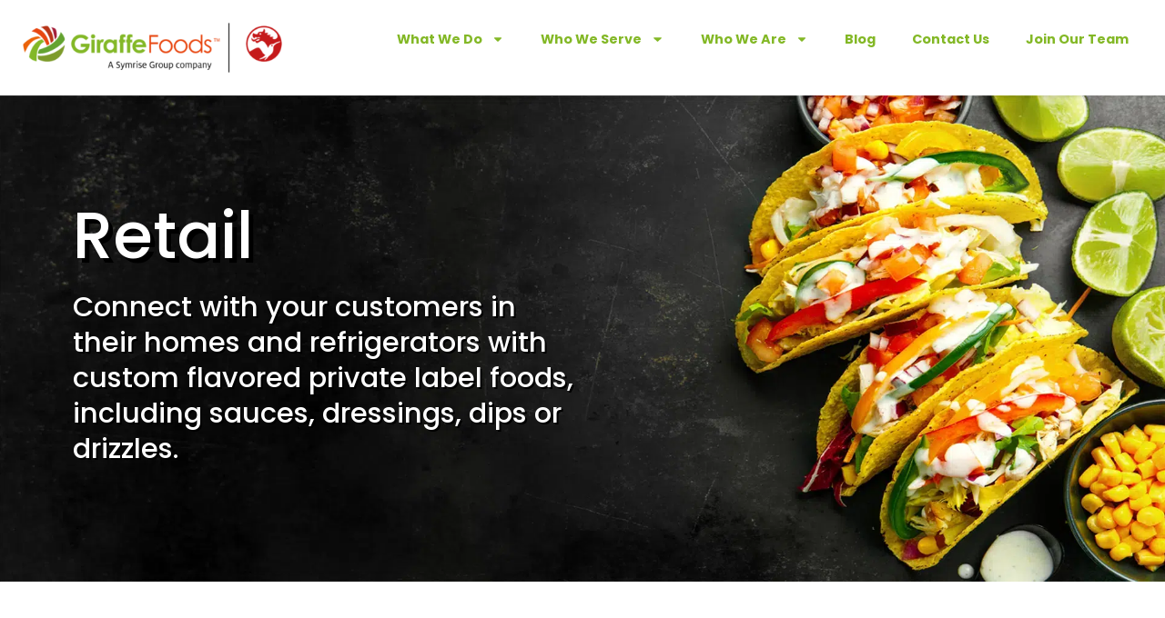

--- FILE ---
content_type: text/css; charset=UTF-8
request_url: https://giraffefoods.com/wp-content/uploads/elementor/css/post-431.css?ver=1769985022
body_size: 2555
content:
.elementor-widget-container .eael-protected-content-message{font-family:var( --e-global-typography-secondary-font-family ), Sans-serif;font-weight:var( --e-global-typography-secondary-font-weight );}.elementor-widget-container .protected-content-error-msg{font-family:var( --e-global-typography-secondary-font-family ), Sans-serif;font-weight:var( --e-global-typography-secondary-font-weight );}.elementor-431 .elementor-element.elementor-element-2be1d84{--display:flex;--min-height:535px;--flex-direction:column;--container-widget-width:calc( ( 1 - var( --container-widget-flex-grow ) ) * 100% );--container-widget-height:initial;--container-widget-flex-grow:0;--container-widget-align-self:initial;--flex-wrap-mobile:wrap;--justify-content:center;--align-items:flex-start;}.elementor-431 .elementor-element.elementor-element-2be1d84:not(.elementor-motion-effects-element-type-background), .elementor-431 .elementor-element.elementor-element-2be1d84 > .elementor-motion-effects-container > .elementor-motion-effects-layer{background-image:url("https://giraffefoods.com/wp-content/uploads/2023/04/Retail-Banner.png.webp");background-position:center center;background-size:cover;}.elementor-431 .elementor-element.elementor-element-28ba879{--display:flex;--align-items:flex-start;--container-widget-width:calc( ( 1 - var( --container-widget-flex-grow ) ) * 100% );--gap:0px 0px;--row-gap:0px;--column-gap:0px;}.elementor-widget-heading .eael-protected-content-message{font-family:var( --e-global-typography-secondary-font-family ), Sans-serif;font-weight:var( --e-global-typography-secondary-font-weight );}.elementor-widget-heading .protected-content-error-msg{font-family:var( --e-global-typography-secondary-font-family ), Sans-serif;font-weight:var( --e-global-typography-secondary-font-weight );}.elementor-widget-heading .elementor-heading-title{font-family:var( --e-global-typography-primary-font-family ), Sans-serif;font-weight:var( --e-global-typography-primary-font-weight );color:var( --e-global-color-primary );}.elementor-431 .elementor-element.elementor-element-74c1c4e.ob-harakiri{writing-mode:inherit;}.elementor-431 .elementor-element.elementor-element-74c1c4e.ob-harakiri .elementor-heading-title{writing-mode:inherit;}.elementor-431 .elementor-element.elementor-element-74c1c4e.ob-harakiri div{writing-mode:inherit;}.elementor-431 .elementor-element.elementor-element-74c1c4e > .elementor-widget-container{margin:-10px 0px 20px 0px;}.elementor-431 .elementor-element.elementor-element-74c1c4e{text-align:start;}.elementor-431 .elementor-element.elementor-element-74c1c4e .elementor-heading-title{font-family:"Poppins", Sans-serif;font-size:4.4em;font-weight:500;line-height:1.1em;text-shadow:5px 5px 0px #000000;color:var( --e-global-color-astglobalcolor5 );}.elementor-431 .elementor-element.elementor-element-74c1c4e.ob-harakiri > div, .elementor-431 .elementor-element.elementor-element-74c1c4e.ob-harakiri > h1, .elementor-431 .elementor-element.elementor-element-74c1c4e.ob-harakiri > h2, .elementor-431 .elementor-element.elementor-element-74c1c4e.ob-harakiri > h3, .elementor-431 .elementor-element.elementor-element-74c1c4e.ob-harakiri > h4, .elementor-431 .elementor-element.elementor-element-74c1c4e.ob-harakiri > h5, .elementor-431 .elementor-element.elementor-element-74c1c4e.ob-harakiri > h6, .elementor-431 .elementor-element.elementor-element-74c1c4e.ob-harakiri > p{transform:rotate(0deg);}.elementor-431 .elementor-element.elementor-element-74c1c4e > div{text-indent:0px;mix-blend-mode:inherit;}.elementor-widget-text-editor .eael-protected-content-message{font-family:var( --e-global-typography-secondary-font-family ), Sans-serif;font-weight:var( --e-global-typography-secondary-font-weight );}.elementor-widget-text-editor .protected-content-error-msg{font-family:var( --e-global-typography-secondary-font-family ), Sans-serif;font-weight:var( --e-global-typography-secondary-font-weight );}.elementor-widget-text-editor{font-family:var( --e-global-typography-text-font-family ), Sans-serif;font-weight:var( --e-global-typography-text-font-weight );color:var( --e-global-color-text );}.elementor-widget-text-editor.ob-postman blockquote{font-family:var( --e-global-typography-text-font-family ), Sans-serif;font-weight:var( --e-global-typography-text-font-weight );}.elementor-widget-text-editor.ob-postman blockquote cite{font-family:var( --e-global-typography-text-font-family ), Sans-serif;font-weight:var( --e-global-typography-text-font-weight );}.elementor-widget-text-editor.elementor-drop-cap-view-stacked .elementor-drop-cap{background-color:var( --e-global-color-primary );}.elementor-widget-text-editor.elementor-drop-cap-view-framed .elementor-drop-cap, .elementor-widget-text-editor.elementor-drop-cap-view-default .elementor-drop-cap{color:var( --e-global-color-primary );border-color:var( --e-global-color-primary );}.elementor-431 .elementor-element.elementor-element-9f5381e.ob-harakiri{writing-mode:inherit;}.elementor-431 .elementor-element.elementor-element-9f5381e.ob-harakiri .elementor-heading-title{writing-mode:inherit;}.elementor-431 .elementor-element.elementor-element-9f5381e.ob-harakiri div{writing-mode:inherit;}.elementor-431 .elementor-element.elementor-element-9f5381e{text-align:start;font-family:"Poppins", Sans-serif;font-size:1.9em;font-weight:500;line-height:1.3em;text-shadow:2px 2px 0px #000000;color:var( --e-global-color-astglobalcolor5 );}.elementor-431 .elementor-element.elementor-element-9f5381e.ob-harakiri > div, .elementor-431 .elementor-element.elementor-element-9f5381e.ob-harakiri > h1, .elementor-431 .elementor-element.elementor-element-9f5381e.ob-harakiri > h2, .elementor-431 .elementor-element.elementor-element-9f5381e.ob-harakiri > h3, .elementor-431 .elementor-element.elementor-element-9f5381e.ob-harakiri > h4, .elementor-431 .elementor-element.elementor-element-9f5381e.ob-harakiri > h5, .elementor-431 .elementor-element.elementor-element-9f5381e.ob-harakiri > h6, .elementor-431 .elementor-element.elementor-element-9f5381e.ob-harakiri > p{transform:rotate(0deg);}.elementor-431 .elementor-element.elementor-element-9f5381e > div{text-indent:0px;mix-blend-mode:inherit;}.elementor-431 .elementor-element.elementor-element-9f5381e p:last-child{margin-bottom:0px;}.elementor-431 .elementor-element.elementor-element-545535c{--display:flex;--flex-direction:column;--container-widget-width:100%;--container-widget-height:initial;--container-widget-flex-grow:0;--container-widget-align-self:initial;--flex-wrap-mobile:wrap;--padding-top:70px;--padding-bottom:0px;--padding-left:0px;--padding-right:0px;}.elementor-431 .elementor-element.elementor-element-2a8675d.ob-harakiri{writing-mode:inherit;}.elementor-431 .elementor-element.elementor-element-2a8675d.ob-harakiri .elementor-heading-title{writing-mode:inherit;}.elementor-431 .elementor-element.elementor-element-2a8675d.ob-harakiri div{writing-mode:inherit;}.elementor-431 .elementor-element.elementor-element-2a8675d{text-align:center;}.elementor-431 .elementor-element.elementor-element-2a8675d .elementor-heading-title{font-family:"Playfair Display", Sans-serif;font-size:3.4em;font-weight:700;text-transform:capitalize;line-height:1.2em;color:var( --e-global-color-primary );}.elementor-431 .elementor-element.elementor-element-2a8675d.ob-harakiri > div, .elementor-431 .elementor-element.elementor-element-2a8675d.ob-harakiri > h1, .elementor-431 .elementor-element.elementor-element-2a8675d.ob-harakiri > h2, .elementor-431 .elementor-element.elementor-element-2a8675d.ob-harakiri > h3, .elementor-431 .elementor-element.elementor-element-2a8675d.ob-harakiri > h4, .elementor-431 .elementor-element.elementor-element-2a8675d.ob-harakiri > h5, .elementor-431 .elementor-element.elementor-element-2a8675d.ob-harakiri > h6, .elementor-431 .elementor-element.elementor-element-2a8675d.ob-harakiri > p{transform:rotate(0deg);}.elementor-431 .elementor-element.elementor-element-2a8675d > div{text-indent:0px;mix-blend-mode:inherit;}.elementor-431 .elementor-element.elementor-element-decd8e3.ob-harakiri{writing-mode:inherit;}.elementor-431 .elementor-element.elementor-element-decd8e3.ob-harakiri .elementor-heading-title{writing-mode:inherit;}.elementor-431 .elementor-element.elementor-element-decd8e3.ob-harakiri div{writing-mode:inherit;}.elementor-431 .elementor-element.elementor-element-decd8e3{text-align:center;}.elementor-431 .elementor-element.elementor-element-decd8e3.ob-harakiri > div, .elementor-431 .elementor-element.elementor-element-decd8e3.ob-harakiri > h1, .elementor-431 .elementor-element.elementor-element-decd8e3.ob-harakiri > h2, .elementor-431 .elementor-element.elementor-element-decd8e3.ob-harakiri > h3, .elementor-431 .elementor-element.elementor-element-decd8e3.ob-harakiri > h4, .elementor-431 .elementor-element.elementor-element-decd8e3.ob-harakiri > h5, .elementor-431 .elementor-element.elementor-element-decd8e3.ob-harakiri > h6, .elementor-431 .elementor-element.elementor-element-decd8e3.ob-harakiri > p{transform:rotate(0deg);}.elementor-431 .elementor-element.elementor-element-decd8e3 > div{text-indent:0px;mix-blend-mode:inherit;}.elementor-431 .elementor-element.elementor-element-ec7787f{--display:flex;--flex-direction:row;--container-widget-width:calc( ( 1 - var( --container-widget-flex-grow ) ) * 100% );--container-widget-height:100%;--container-widget-flex-grow:1;--container-widget-align-self:stretch;--flex-wrap-mobile:wrap;--align-items:center;--gap:0px 0px;--row-gap:0px;--column-gap:0px;--margin-top:0px;--margin-bottom:0px;--margin-left:0px;--margin-right:0px;--padding-top:0px;--padding-bottom:50px;--padding-left:10px;--padding-right:10px;}.elementor-431 .elementor-element.elementor-element-7b3bfe4{--display:flex;--flex-direction:column;--container-widget-width:calc( ( 1 - var( --container-widget-flex-grow ) ) * 100% );--container-widget-height:initial;--container-widget-flex-grow:0;--container-widget-align-self:initial;--flex-wrap-mobile:wrap;--align-items:flex-start;--margin-top:0px;--margin-bottom:0px;--margin-left:0px;--margin-right:40px;}.elementor-431 .elementor-element.elementor-element-6288a91.ob-harakiri{writing-mode:inherit;}.elementor-431 .elementor-element.elementor-element-6288a91.ob-harakiri .elementor-heading-title{writing-mode:inherit;}.elementor-431 .elementor-element.elementor-element-6288a91.ob-harakiri div{writing-mode:inherit;}.elementor-431 .elementor-element.elementor-element-6288a91{text-align:start;}.elementor-431 .elementor-element.elementor-element-6288a91 .elementor-heading-title{font-family:"Playfair Display", Sans-serif;font-size:3.1em;font-weight:700;text-transform:capitalize;line-height:1.2em;color:var( --e-global-color-accent );}.elementor-431 .elementor-element.elementor-element-6288a91.ob-harakiri > div, .elementor-431 .elementor-element.elementor-element-6288a91.ob-harakiri > h1, .elementor-431 .elementor-element.elementor-element-6288a91.ob-harakiri > h2, .elementor-431 .elementor-element.elementor-element-6288a91.ob-harakiri > h3, .elementor-431 .elementor-element.elementor-element-6288a91.ob-harakiri > h4, .elementor-431 .elementor-element.elementor-element-6288a91.ob-harakiri > h5, .elementor-431 .elementor-element.elementor-element-6288a91.ob-harakiri > h6, .elementor-431 .elementor-element.elementor-element-6288a91.ob-harakiri > p{transform:rotate(0deg);}.elementor-431 .elementor-element.elementor-element-6288a91 > div{text-indent:0px;mix-blend-mode:inherit;}.elementor-431 .elementor-element.elementor-element-e094331.ob-harakiri{writing-mode:inherit;}.elementor-431 .elementor-element.elementor-element-e094331.ob-harakiri .elementor-heading-title{writing-mode:inherit;}.elementor-431 .elementor-element.elementor-element-e094331.ob-harakiri div{writing-mode:inherit;}.elementor-431 .elementor-element.elementor-element-e094331{text-align:start;}.elementor-431 .elementor-element.elementor-element-e094331.ob-harakiri > div, .elementor-431 .elementor-element.elementor-element-e094331.ob-harakiri > h1, .elementor-431 .elementor-element.elementor-element-e094331.ob-harakiri > h2, .elementor-431 .elementor-element.elementor-element-e094331.ob-harakiri > h3, .elementor-431 .elementor-element.elementor-element-e094331.ob-harakiri > h4, .elementor-431 .elementor-element.elementor-element-e094331.ob-harakiri > h5, .elementor-431 .elementor-element.elementor-element-e094331.ob-harakiri > h6, .elementor-431 .elementor-element.elementor-element-e094331.ob-harakiri > p{transform:rotate(0deg);}.elementor-431 .elementor-element.elementor-element-e094331 > div{text-indent:0px;mix-blend-mode:inherit;}.elementor-431 .elementor-element.elementor-element-397ece7{--display:flex;--flex-direction:column;--container-widget-width:calc( ( 1 - var( --container-widget-flex-grow ) ) * 100% );--container-widget-height:initial;--container-widget-flex-grow:0;--container-widget-align-self:initial;--flex-wrap-mobile:wrap;--align-items:flex-end;--margin-top:0px;--margin-bottom:0px;--margin-left:0px;--margin-right:0px;}.elementor-widget-image .eael-protected-content-message{font-family:var( --e-global-typography-secondary-font-family ), Sans-serif;font-weight:var( --e-global-typography-secondary-font-weight );}.elementor-widget-image .protected-content-error-msg{font-family:var( --e-global-typography-secondary-font-family ), Sans-serif;font-weight:var( --e-global-typography-secondary-font-weight );}.elementor-widget-image .widget-image-caption{color:var( --e-global-color-text );font-family:var( --e-global-typography-text-font-family ), Sans-serif;font-weight:var( --e-global-typography-text-font-weight );}.elementor-431 .elementor-element.elementor-element-b6a93c9 img{width:451px;}.elementor-431 .elementor-element.elementor-element-7e3bff1{--display:flex;--flex-direction:row-reverse;--container-widget-width:calc( ( 1 - var( --container-widget-flex-grow ) ) * 100% );--container-widget-height:100%;--container-widget-flex-grow:1;--container-widget-align-self:stretch;--flex-wrap-mobile:wrap-reverse;--align-items:center;--gap:0px 0px;--row-gap:0px;--column-gap:0px;--margin-top:0px;--margin-bottom:0px;--margin-left:0px;--margin-right:0px;--padding-top:0px;--padding-bottom:50px;--padding-left:10px;--padding-right:10px;}.elementor-431 .elementor-element.elementor-element-343aebe{--display:flex;--flex-direction:column;--container-widget-width:calc( ( 1 - var( --container-widget-flex-grow ) ) * 100% );--container-widget-height:initial;--container-widget-flex-grow:0;--container-widget-align-self:initial;--flex-wrap-mobile:wrap;--align-items:flex-start;--margin-top:0px;--margin-bottom:0px;--margin-left:40px;--margin-right:0px;}.elementor-431 .elementor-element.elementor-element-7cb1f66.ob-harakiri{writing-mode:inherit;}.elementor-431 .elementor-element.elementor-element-7cb1f66.ob-harakiri .elementor-heading-title{writing-mode:inherit;}.elementor-431 .elementor-element.elementor-element-7cb1f66.ob-harakiri div{writing-mode:inherit;}.elementor-431 .elementor-element.elementor-element-7cb1f66{text-align:start;}.elementor-431 .elementor-element.elementor-element-7cb1f66 .elementor-heading-title{font-family:"Playfair Display", Sans-serif;font-size:3.1em;font-weight:700;text-transform:capitalize;line-height:1.2em;color:var( --e-global-color-accent );}.elementor-431 .elementor-element.elementor-element-7cb1f66.ob-harakiri > div, .elementor-431 .elementor-element.elementor-element-7cb1f66.ob-harakiri > h1, .elementor-431 .elementor-element.elementor-element-7cb1f66.ob-harakiri > h2, .elementor-431 .elementor-element.elementor-element-7cb1f66.ob-harakiri > h3, .elementor-431 .elementor-element.elementor-element-7cb1f66.ob-harakiri > h4, .elementor-431 .elementor-element.elementor-element-7cb1f66.ob-harakiri > h5, .elementor-431 .elementor-element.elementor-element-7cb1f66.ob-harakiri > h6, .elementor-431 .elementor-element.elementor-element-7cb1f66.ob-harakiri > p{transform:rotate(0deg);}.elementor-431 .elementor-element.elementor-element-7cb1f66 > div{text-indent:0px;mix-blend-mode:inherit;}.elementor-431 .elementor-element.elementor-element-82ca0b9.ob-harakiri{writing-mode:inherit;}.elementor-431 .elementor-element.elementor-element-82ca0b9.ob-harakiri .elementor-heading-title{writing-mode:inherit;}.elementor-431 .elementor-element.elementor-element-82ca0b9.ob-harakiri div{writing-mode:inherit;}.elementor-431 .elementor-element.elementor-element-82ca0b9{text-align:start;}.elementor-431 .elementor-element.elementor-element-82ca0b9.ob-harakiri > div, .elementor-431 .elementor-element.elementor-element-82ca0b9.ob-harakiri > h1, .elementor-431 .elementor-element.elementor-element-82ca0b9.ob-harakiri > h2, .elementor-431 .elementor-element.elementor-element-82ca0b9.ob-harakiri > h3, .elementor-431 .elementor-element.elementor-element-82ca0b9.ob-harakiri > h4, .elementor-431 .elementor-element.elementor-element-82ca0b9.ob-harakiri > h5, .elementor-431 .elementor-element.elementor-element-82ca0b9.ob-harakiri > h6, .elementor-431 .elementor-element.elementor-element-82ca0b9.ob-harakiri > p{transform:rotate(0deg);}.elementor-431 .elementor-element.elementor-element-82ca0b9 > div{text-indent:0px;mix-blend-mode:inherit;}.elementor-431 .elementor-element.elementor-element-4c3f8f6{--display:flex;--flex-direction:column;--container-widget-width:calc( ( 1 - var( --container-widget-flex-grow ) ) * 100% );--container-widget-height:initial;--container-widget-flex-grow:0;--container-widget-align-self:initial;--flex-wrap-mobile:wrap;--align-items:flex-start;--margin-top:0px;--margin-bottom:0px;--margin-left:0px;--margin-right:0px;}.elementor-431 .elementor-element.elementor-element-2c614bc img{width:451px;}.elementor-431 .elementor-element.elementor-element-72d07d3{--display:flex;--flex-direction:column;--container-widget-width:100%;--container-widget-height:initial;--container-widget-flex-grow:0;--container-widget-align-self:initial;--flex-wrap-mobile:wrap;--padding-top:70px;--padding-bottom:70px;--padding-left:10px;--padding-right:10px;}.elementor-431 .elementor-element.elementor-element-72d07d3:not(.elementor-motion-effects-element-type-background), .elementor-431 .elementor-element.elementor-element-72d07d3 > .elementor-motion-effects-container > .elementor-motion-effects-layer{background-color:var( --e-global-color-98bff6b );}.elementor-431 .elementor-element.elementor-element-8c17f19{--display:flex;--flex-direction:row;--container-widget-width:initial;--container-widget-height:100%;--container-widget-flex-grow:1;--container-widget-align-self:stretch;--flex-wrap-mobile:wrap;--gap:40px 40px;--row-gap:40px;--column-gap:40px;--padding-top:0px;--padding-bottom:0px;--padding-left:0px;--padding-right:0px;}.elementor-431 .elementor-element.elementor-element-6c2f0e4{--display:flex;--padding-top:0px;--padding-bottom:0px;--padding-left:0px;--padding-right:0px;}.elementor-431 .elementor-element.elementor-element-8363f72.ob-harakiri{writing-mode:inherit;}.elementor-431 .elementor-element.elementor-element-8363f72.ob-harakiri .elementor-heading-title{writing-mode:inherit;}.elementor-431 .elementor-element.elementor-element-8363f72.ob-harakiri div{writing-mode:inherit;}.elementor-431 .elementor-element.elementor-element-8363f72{text-align:start;}.elementor-431 .elementor-element.elementor-element-8363f72 .elementor-heading-title{font-family:"Playfair Display", Sans-serif;font-size:3.1em;font-weight:700;text-transform:capitalize;line-height:1.2em;color:var( --e-global-color-accent );}.elementor-431 .elementor-element.elementor-element-8363f72.ob-harakiri > div, .elementor-431 .elementor-element.elementor-element-8363f72.ob-harakiri > h1, .elementor-431 .elementor-element.elementor-element-8363f72.ob-harakiri > h2, .elementor-431 .elementor-element.elementor-element-8363f72.ob-harakiri > h3, .elementor-431 .elementor-element.elementor-element-8363f72.ob-harakiri > h4, .elementor-431 .elementor-element.elementor-element-8363f72.ob-harakiri > h5, .elementor-431 .elementor-element.elementor-element-8363f72.ob-harakiri > h6, .elementor-431 .elementor-element.elementor-element-8363f72.ob-harakiri > p{transform:rotate(0deg);}.elementor-431 .elementor-element.elementor-element-8363f72 > div{text-indent:0px;mix-blend-mode:inherit;}.elementor-431 .elementor-element.elementor-element-619f34c.ob-harakiri{writing-mode:inherit;}.elementor-431 .elementor-element.elementor-element-619f34c.ob-harakiri .elementor-heading-title{writing-mode:inherit;}.elementor-431 .elementor-element.elementor-element-619f34c.ob-harakiri div{writing-mode:inherit;}.elementor-431 .elementor-element.elementor-element-619f34c.ob-harakiri > div, .elementor-431 .elementor-element.elementor-element-619f34c.ob-harakiri > h1, .elementor-431 .elementor-element.elementor-element-619f34c.ob-harakiri > h2, .elementor-431 .elementor-element.elementor-element-619f34c.ob-harakiri > h3, .elementor-431 .elementor-element.elementor-element-619f34c.ob-harakiri > h4, .elementor-431 .elementor-element.elementor-element-619f34c.ob-harakiri > h5, .elementor-431 .elementor-element.elementor-element-619f34c.ob-harakiri > h6, .elementor-431 .elementor-element.elementor-element-619f34c.ob-harakiri > p{transform:rotate(0deg);}.elementor-431 .elementor-element.elementor-element-619f34c > div{text-indent:0px;mix-blend-mode:inherit;}.elementor-431 .elementor-element.elementor-element-2b0a9b9{--display:flex;--padding-top:0px;--padding-bottom:0px;--padding-left:0px;--padding-right:0px;}.elementor-431 .elementor-element.elementor-element-b6b33a4 img{width:85%;}.elementor-431 .elementor-element.elementor-element-3b2cf3b{--display:flex;--flex-direction:column;--container-widget-width:100%;--container-widget-height:initial;--container-widget-flex-grow:0;--container-widget-align-self:initial;--flex-wrap-mobile:wrap;--padding-top:70px;--padding-bottom:70px;--padding-left:10px;--padding-right:10px;}.elementor-431 .elementor-element.elementor-element-c98373e{--display:flex;--flex-direction:row;--container-widget-width:initial;--container-widget-height:100%;--container-widget-flex-grow:1;--container-widget-align-self:stretch;--flex-wrap-mobile:wrap;--gap:40px 40px;--row-gap:40px;--column-gap:40px;--padding-top:0px;--padding-bottom:0px;--padding-left:0px;--padding-right:0px;}.elementor-431 .elementor-element.elementor-element-4001d76{--display:flex;--padding-top:0px;--padding-bottom:0px;--padding-left:0px;--padding-right:0px;}.elementor-431 .elementor-element.elementor-element-6bf2d36.ob-harakiri{writing-mode:inherit;}.elementor-431 .elementor-element.elementor-element-6bf2d36.ob-harakiri .elementor-heading-title{writing-mode:inherit;}.elementor-431 .elementor-element.elementor-element-6bf2d36.ob-harakiri div{writing-mode:inherit;}.elementor-431 .elementor-element.elementor-element-6bf2d36 > .elementor-widget-container{margin:0px 0px 0px 0px;padding:0px 0px 0px 20px;border-style:solid;border-width:0px 0px 0px 6px;border-color:#A02140;}.elementor-431 .elementor-element.elementor-element-6bf2d36{font-family:"Poppins", Sans-serif;font-weight:500;}.elementor-431 .elementor-element.elementor-element-6bf2d36.ob-harakiri > div, .elementor-431 .elementor-element.elementor-element-6bf2d36.ob-harakiri > h1, .elementor-431 .elementor-element.elementor-element-6bf2d36.ob-harakiri > h2, .elementor-431 .elementor-element.elementor-element-6bf2d36.ob-harakiri > h3, .elementor-431 .elementor-element.elementor-element-6bf2d36.ob-harakiri > h4, .elementor-431 .elementor-element.elementor-element-6bf2d36.ob-harakiri > h5, .elementor-431 .elementor-element.elementor-element-6bf2d36.ob-harakiri > h6, .elementor-431 .elementor-element.elementor-element-6bf2d36.ob-harakiri > p{transform:rotate(0deg);}.elementor-431 .elementor-element.elementor-element-6bf2d36 > div{text-indent:0px;mix-blend-mode:inherit;}.elementor-431 .elementor-element.elementor-element-6bf2d36 p:last-child{margin-bottom:0px;}.elementor-431 .elementor-element.elementor-element-9709722.ob-harakiri{writing-mode:inherit;}.elementor-431 .elementor-element.elementor-element-9709722.ob-harakiri .elementor-heading-title{writing-mode:inherit;}.elementor-431 .elementor-element.elementor-element-9709722.ob-harakiri div{writing-mode:inherit;}.elementor-431 .elementor-element.elementor-element-9709722 > .elementor-widget-container{padding:0px 0px 0px 20px;border-style:solid;border-width:0px 0px 0px 6px;border-color:var( --e-global-color-accent );}.elementor-431 .elementor-element.elementor-element-9709722{font-family:"Poppins", Sans-serif;font-weight:500;}.elementor-431 .elementor-element.elementor-element-9709722.ob-harakiri > div, .elementor-431 .elementor-element.elementor-element-9709722.ob-harakiri > h1, .elementor-431 .elementor-element.elementor-element-9709722.ob-harakiri > h2, .elementor-431 .elementor-element.elementor-element-9709722.ob-harakiri > h3, .elementor-431 .elementor-element.elementor-element-9709722.ob-harakiri > h4, .elementor-431 .elementor-element.elementor-element-9709722.ob-harakiri > h5, .elementor-431 .elementor-element.elementor-element-9709722.ob-harakiri > h6, .elementor-431 .elementor-element.elementor-element-9709722.ob-harakiri > p{transform:rotate(0deg);}.elementor-431 .elementor-element.elementor-element-9709722 > div{text-indent:0px;mix-blend-mode:inherit;}.elementor-431 .elementor-element.elementor-element-9709722 p:last-child{margin-bottom:0px;}.elementor-431 .elementor-element.elementor-element-ce10f2b.ob-harakiri{writing-mode:inherit;}.elementor-431 .elementor-element.elementor-element-ce10f2b.ob-harakiri .elementor-heading-title{writing-mode:inherit;}.elementor-431 .elementor-element.elementor-element-ce10f2b.ob-harakiri div{writing-mode:inherit;}.elementor-431 .elementor-element.elementor-element-ce10f2b > .elementor-widget-container{padding:0px 0px 0px 20px;border-style:solid;border-width:0px 0px 0px 6px;border-color:var( --e-global-color-primary );}.elementor-431 .elementor-element.elementor-element-ce10f2b{font-family:"Poppins", Sans-serif;font-weight:500;}.elementor-431 .elementor-element.elementor-element-ce10f2b.ob-harakiri > div, .elementor-431 .elementor-element.elementor-element-ce10f2b.ob-harakiri > h1, .elementor-431 .elementor-element.elementor-element-ce10f2b.ob-harakiri > h2, .elementor-431 .elementor-element.elementor-element-ce10f2b.ob-harakiri > h3, .elementor-431 .elementor-element.elementor-element-ce10f2b.ob-harakiri > h4, .elementor-431 .elementor-element.elementor-element-ce10f2b.ob-harakiri > h5, .elementor-431 .elementor-element.elementor-element-ce10f2b.ob-harakiri > h6, .elementor-431 .elementor-element.elementor-element-ce10f2b.ob-harakiri > p{transform:rotate(0deg);}.elementor-431 .elementor-element.elementor-element-ce10f2b > div{text-indent:0px;mix-blend-mode:inherit;}.elementor-431 .elementor-element.elementor-element-ce10f2b p:last-child{margin-bottom:0px;}.elementor-431 .elementor-element.elementor-element-f86d733.ob-harakiri{writing-mode:inherit;}.elementor-431 .elementor-element.elementor-element-f86d733.ob-harakiri .elementor-heading-title{writing-mode:inherit;}.elementor-431 .elementor-element.elementor-element-f86d733.ob-harakiri div{writing-mode:inherit;}.elementor-431 .elementor-element.elementor-element-f86d733 > .elementor-widget-container{padding:0px 0px 0px 20px;border-style:solid;border-width:0px 0px 0px 6px;border-color:#A02140;}.elementor-431 .elementor-element.elementor-element-f86d733{font-family:"Poppins", Sans-serif;font-weight:500;}.elementor-431 .elementor-element.elementor-element-f86d733.ob-harakiri > div, .elementor-431 .elementor-element.elementor-element-f86d733.ob-harakiri > h1, .elementor-431 .elementor-element.elementor-element-f86d733.ob-harakiri > h2, .elementor-431 .elementor-element.elementor-element-f86d733.ob-harakiri > h3, .elementor-431 .elementor-element.elementor-element-f86d733.ob-harakiri > h4, .elementor-431 .elementor-element.elementor-element-f86d733.ob-harakiri > h5, .elementor-431 .elementor-element.elementor-element-f86d733.ob-harakiri > h6, .elementor-431 .elementor-element.elementor-element-f86d733.ob-harakiri > p{transform:rotate(0deg);}.elementor-431 .elementor-element.elementor-element-f86d733 > div{text-indent:0px;mix-blend-mode:inherit;}.elementor-431 .elementor-element.elementor-element-f86d733 p:last-child{margin-bottom:0px;}.elementor-431 .elementor-element.elementor-element-72d2a2a{--display:flex;--padding-top:0px;--padding-bottom:0px;--padding-left:0px;--padding-right:0px;}.elementor-431 .elementor-element.elementor-element-ebf8b8b.ob-harakiri{writing-mode:inherit;}.elementor-431 .elementor-element.elementor-element-ebf8b8b.ob-harakiri .elementor-heading-title{writing-mode:inherit;}.elementor-431 .elementor-element.elementor-element-ebf8b8b.ob-harakiri div{writing-mode:inherit;}.elementor-431 .elementor-element.elementor-element-ebf8b8b > .elementor-widget-container{padding:0px 0px 0px 20px;border-style:solid;border-width:0px 0px 0px 6px;border-color:var( --e-global-color-primary );}.elementor-431 .elementor-element.elementor-element-ebf8b8b{font-family:"Poppins", Sans-serif;font-weight:500;}.elementor-431 .elementor-element.elementor-element-ebf8b8b.ob-harakiri > div, .elementor-431 .elementor-element.elementor-element-ebf8b8b.ob-harakiri > h1, .elementor-431 .elementor-element.elementor-element-ebf8b8b.ob-harakiri > h2, .elementor-431 .elementor-element.elementor-element-ebf8b8b.ob-harakiri > h3, .elementor-431 .elementor-element.elementor-element-ebf8b8b.ob-harakiri > h4, .elementor-431 .elementor-element.elementor-element-ebf8b8b.ob-harakiri > h5, .elementor-431 .elementor-element.elementor-element-ebf8b8b.ob-harakiri > h6, .elementor-431 .elementor-element.elementor-element-ebf8b8b.ob-harakiri > p{transform:rotate(0deg);}.elementor-431 .elementor-element.elementor-element-ebf8b8b > div{text-indent:0px;mix-blend-mode:inherit;}.elementor-431 .elementor-element.elementor-element-ebf8b8b p:last-child{margin-bottom:0px;}.elementor-431 .elementor-element.elementor-element-dcf7bc8.ob-harakiri{writing-mode:inherit;}.elementor-431 .elementor-element.elementor-element-dcf7bc8.ob-harakiri .elementor-heading-title{writing-mode:inherit;}.elementor-431 .elementor-element.elementor-element-dcf7bc8.ob-harakiri div{writing-mode:inherit;}.elementor-431 .elementor-element.elementor-element-dcf7bc8 > .elementor-widget-container{padding:0px 0px 0px 20px;border-style:solid;border-width:0px 0px 0px 6px;border-color:var( --e-global-color-primary );}.elementor-431 .elementor-element.elementor-element-dcf7bc8{font-family:"Poppins", Sans-serif;font-weight:500;}.elementor-431 .elementor-element.elementor-element-dcf7bc8.ob-harakiri > div, .elementor-431 .elementor-element.elementor-element-dcf7bc8.ob-harakiri > h1, .elementor-431 .elementor-element.elementor-element-dcf7bc8.ob-harakiri > h2, .elementor-431 .elementor-element.elementor-element-dcf7bc8.ob-harakiri > h3, .elementor-431 .elementor-element.elementor-element-dcf7bc8.ob-harakiri > h4, .elementor-431 .elementor-element.elementor-element-dcf7bc8.ob-harakiri > h5, .elementor-431 .elementor-element.elementor-element-dcf7bc8.ob-harakiri > h6, .elementor-431 .elementor-element.elementor-element-dcf7bc8.ob-harakiri > p{transform:rotate(0deg);}.elementor-431 .elementor-element.elementor-element-dcf7bc8 > div{text-indent:0px;mix-blend-mode:inherit;}.elementor-431 .elementor-element.elementor-element-dcf7bc8 p:last-child{margin-bottom:0px;}.elementor-431 .elementor-element.elementor-element-265a373.ob-harakiri{writing-mode:inherit;}.elementor-431 .elementor-element.elementor-element-265a373.ob-harakiri .elementor-heading-title{writing-mode:inherit;}.elementor-431 .elementor-element.elementor-element-265a373.ob-harakiri div{writing-mode:inherit;}.elementor-431 .elementor-element.elementor-element-265a373 > .elementor-widget-container{padding:0px 0px 0px 20px;border-style:solid;border-width:0px 0px 0px 6px;border-color:var( --e-global-color-accent );}.elementor-431 .elementor-element.elementor-element-265a373{font-family:"Poppins", Sans-serif;font-weight:500;}.elementor-431 .elementor-element.elementor-element-265a373.ob-harakiri > div, .elementor-431 .elementor-element.elementor-element-265a373.ob-harakiri > h1, .elementor-431 .elementor-element.elementor-element-265a373.ob-harakiri > h2, .elementor-431 .elementor-element.elementor-element-265a373.ob-harakiri > h3, .elementor-431 .elementor-element.elementor-element-265a373.ob-harakiri > h4, .elementor-431 .elementor-element.elementor-element-265a373.ob-harakiri > h5, .elementor-431 .elementor-element.elementor-element-265a373.ob-harakiri > h6, .elementor-431 .elementor-element.elementor-element-265a373.ob-harakiri > p{transform:rotate(0deg);}.elementor-431 .elementor-element.elementor-element-265a373 > div{text-indent:0px;mix-blend-mode:inherit;}.elementor-431 .elementor-element.elementor-element-265a373 p:last-child{margin-bottom:0px;}.elementor-431 .elementor-element.elementor-element-fd45b5f.ob-harakiri{writing-mode:inherit;}.elementor-431 .elementor-element.elementor-element-fd45b5f.ob-harakiri .elementor-heading-title{writing-mode:inherit;}.elementor-431 .elementor-element.elementor-element-fd45b5f.ob-harakiri div{writing-mode:inherit;}.elementor-431 .elementor-element.elementor-element-fd45b5f > .elementor-widget-container{padding:0px 0px 0px 20px;border-style:solid;border-width:0px 0px 0px 6px;border-color:#A02140;}.elementor-431 .elementor-element.elementor-element-fd45b5f{font-family:"Poppins", Sans-serif;font-weight:500;}.elementor-431 .elementor-element.elementor-element-fd45b5f.ob-harakiri > div, .elementor-431 .elementor-element.elementor-element-fd45b5f.ob-harakiri > h1, .elementor-431 .elementor-element.elementor-element-fd45b5f.ob-harakiri > h2, .elementor-431 .elementor-element.elementor-element-fd45b5f.ob-harakiri > h3, .elementor-431 .elementor-element.elementor-element-fd45b5f.ob-harakiri > h4, .elementor-431 .elementor-element.elementor-element-fd45b5f.ob-harakiri > h5, .elementor-431 .elementor-element.elementor-element-fd45b5f.ob-harakiri > h6, .elementor-431 .elementor-element.elementor-element-fd45b5f.ob-harakiri > p{transform:rotate(0deg);}.elementor-431 .elementor-element.elementor-element-fd45b5f > div{text-indent:0px;mix-blend-mode:inherit;}.elementor-431 .elementor-element.elementor-element-fd45b5f p:last-child{margin-bottom:0px;}.elementor-431 .elementor-element.elementor-element-d75e3eb{--display:flex;--flex-direction:column;--container-widget-width:100%;--container-widget-height:initial;--container-widget-flex-grow:0;--container-widget-align-self:initial;--flex-wrap-mobile:wrap;--padding-top:70px;--padding-bottom:70px;--padding-left:10px;--padding-right:10px;}.elementor-431 .elementor-element.elementor-element-d75e3eb:not(.elementor-motion-effects-element-type-background), .elementor-431 .elementor-element.elementor-element-d75e3eb > .elementor-motion-effects-container > .elementor-motion-effects-layer{background-color:var( --e-global-color-2021f24 );}.elementor-431 .elementor-element.elementor-element-de77a11{--display:flex;--flex-direction:row-reverse;--container-widget-width:calc( ( 1 - var( --container-widget-flex-grow ) ) * 100% );--container-widget-height:100%;--container-widget-flex-grow:1;--container-widget-align-self:stretch;--flex-wrap-mobile:wrap-reverse;--align-items:center;--gap:40px 40px;--row-gap:40px;--column-gap:40px;--padding-top:0px;--padding-bottom:0px;--padding-left:0px;--padding-right:0px;}.elementor-431 .elementor-element.elementor-element-b8db3f6{--display:flex;--padding-top:0px;--padding-bottom:0px;--padding-left:0px;--padding-right:0px;}.elementor-431 .elementor-element.elementor-element-b2851ea.ob-harakiri{writing-mode:inherit;}.elementor-431 .elementor-element.elementor-element-b2851ea.ob-harakiri .elementor-heading-title{writing-mode:inherit;}.elementor-431 .elementor-element.elementor-element-b2851ea.ob-harakiri div{writing-mode:inherit;}.elementor-431 .elementor-element.elementor-element-b2851ea{text-align:start;}.elementor-431 .elementor-element.elementor-element-b2851ea .elementor-heading-title{font-family:"Playfair Display", Sans-serif;font-size:3.1em;font-weight:700;text-transform:capitalize;line-height:1.2em;color:var( --e-global-color-primary );}.elementor-431 .elementor-element.elementor-element-b2851ea.ob-harakiri > div, .elementor-431 .elementor-element.elementor-element-b2851ea.ob-harakiri > h1, .elementor-431 .elementor-element.elementor-element-b2851ea.ob-harakiri > h2, .elementor-431 .elementor-element.elementor-element-b2851ea.ob-harakiri > h3, .elementor-431 .elementor-element.elementor-element-b2851ea.ob-harakiri > h4, .elementor-431 .elementor-element.elementor-element-b2851ea.ob-harakiri > h5, .elementor-431 .elementor-element.elementor-element-b2851ea.ob-harakiri > h6, .elementor-431 .elementor-element.elementor-element-b2851ea.ob-harakiri > p{transform:rotate(0deg);}.elementor-431 .elementor-element.elementor-element-b2851ea > div{text-indent:0px;mix-blend-mode:inherit;}.elementor-431 .elementor-element.elementor-element-756a55a.ob-harakiri{writing-mode:inherit;}.elementor-431 .elementor-element.elementor-element-756a55a.ob-harakiri .elementor-heading-title{writing-mode:inherit;}.elementor-431 .elementor-element.elementor-element-756a55a.ob-harakiri div{writing-mode:inherit;}.elementor-431 .elementor-element.elementor-element-756a55a.ob-harakiri > div, .elementor-431 .elementor-element.elementor-element-756a55a.ob-harakiri > h1, .elementor-431 .elementor-element.elementor-element-756a55a.ob-harakiri > h2, .elementor-431 .elementor-element.elementor-element-756a55a.ob-harakiri > h3, .elementor-431 .elementor-element.elementor-element-756a55a.ob-harakiri > h4, .elementor-431 .elementor-element.elementor-element-756a55a.ob-harakiri > h5, .elementor-431 .elementor-element.elementor-element-756a55a.ob-harakiri > h6, .elementor-431 .elementor-element.elementor-element-756a55a.ob-harakiri > p{transform:rotate(0deg);}.elementor-431 .elementor-element.elementor-element-756a55a > div{text-indent:0px;mix-blend-mode:inherit;}.elementor-431 .elementor-element.elementor-element-6333cb4{--display:flex;--padding-top:0px;--padding-bottom:0px;--padding-left:0px;--padding-right:0px;}.elementor-431 .elementor-element.elementor-element-4695a4a img{width:85%;}.elementor-431 .elementor-element.elementor-element-cef2e9c{--display:flex;--flex-direction:column;--container-widget-width:100%;--container-widget-height:initial;--container-widget-flex-grow:0;--container-widget-align-self:initial;--flex-wrap-mobile:wrap;--padding-top:70px;--padding-bottom:0px;--padding-left:10px;--padding-right:10px;}.elementor-431 .elementor-element.elementor-element-9975bc7{--display:flex;--flex-direction:row;--container-widget-width:initial;--container-widget-height:100%;--container-widget-flex-grow:1;--container-widget-align-self:stretch;--flex-wrap-mobile:wrap;--gap:40px 40px;--row-gap:40px;--column-gap:40px;--padding-top:0px;--padding-bottom:0px;--padding-left:0px;--padding-right:0px;}.elementor-431 .elementor-element.elementor-element-68ed307{--display:flex;--margin-top:0px;--margin-bottom:40px;--margin-left:0px;--margin-right:0px;--padding-top:0px;--padding-bottom:0px;--padding-left:0px;--padding-right:0px;}.elementor-431 .elementor-element.elementor-element-50a7a79.ob-harakiri{writing-mode:inherit;}.elementor-431 .elementor-element.elementor-element-50a7a79.ob-harakiri .elementor-heading-title{writing-mode:inherit;}.elementor-431 .elementor-element.elementor-element-50a7a79.ob-harakiri div{writing-mode:inherit;}.elementor-431 .elementor-element.elementor-element-50a7a79 > .elementor-widget-container{padding:0px 0px 0px 20px;border-style:solid;border-width:0px 0px 0px 6px;border-color:var( --e-global-color-primary );}.elementor-431 .elementor-element.elementor-element-50a7a79{font-family:"Poppins", Sans-serif;font-weight:500;}.elementor-431 .elementor-element.elementor-element-50a7a79.ob-harakiri > div, .elementor-431 .elementor-element.elementor-element-50a7a79.ob-harakiri > h1, .elementor-431 .elementor-element.elementor-element-50a7a79.ob-harakiri > h2, .elementor-431 .elementor-element.elementor-element-50a7a79.ob-harakiri > h3, .elementor-431 .elementor-element.elementor-element-50a7a79.ob-harakiri > h4, .elementor-431 .elementor-element.elementor-element-50a7a79.ob-harakiri > h5, .elementor-431 .elementor-element.elementor-element-50a7a79.ob-harakiri > h6, .elementor-431 .elementor-element.elementor-element-50a7a79.ob-harakiri > p{transform:rotate(0deg);}.elementor-431 .elementor-element.elementor-element-50a7a79 > div{text-indent:0px;mix-blend-mode:inherit;}.elementor-431 .elementor-element.elementor-element-50a7a79 p:last-child{margin-bottom:0px;}.elementor-431 .elementor-element.elementor-element-9439dfe.ob-harakiri{writing-mode:inherit;}.elementor-431 .elementor-element.elementor-element-9439dfe.ob-harakiri .elementor-heading-title{writing-mode:inherit;}.elementor-431 .elementor-element.elementor-element-9439dfe.ob-harakiri div{writing-mode:inherit;}.elementor-431 .elementor-element.elementor-element-9439dfe > .elementor-widget-container{padding:0px 0px 0px 20px;border-style:solid;border-width:0px 0px 0px 6px;border-color:var( --e-global-color-accent );}.elementor-431 .elementor-element.elementor-element-9439dfe{font-family:"Poppins", Sans-serif;font-weight:500;}.elementor-431 .elementor-element.elementor-element-9439dfe.ob-harakiri > div, .elementor-431 .elementor-element.elementor-element-9439dfe.ob-harakiri > h1, .elementor-431 .elementor-element.elementor-element-9439dfe.ob-harakiri > h2, .elementor-431 .elementor-element.elementor-element-9439dfe.ob-harakiri > h3, .elementor-431 .elementor-element.elementor-element-9439dfe.ob-harakiri > h4, .elementor-431 .elementor-element.elementor-element-9439dfe.ob-harakiri > h5, .elementor-431 .elementor-element.elementor-element-9439dfe.ob-harakiri > h6, .elementor-431 .elementor-element.elementor-element-9439dfe.ob-harakiri > p{transform:rotate(0deg);}.elementor-431 .elementor-element.elementor-element-9439dfe > div{text-indent:0px;mix-blend-mode:inherit;}.elementor-431 .elementor-element.elementor-element-9439dfe p:last-child{margin-bottom:0px;}.elementor-431 .elementor-element.elementor-element-2ce2f8e{--display:flex;--padding-top:0px;--padding-bottom:0px;--padding-left:0px;--padding-right:0px;}.elementor-431 .elementor-element.elementor-element-f8c5fe3.ob-harakiri{writing-mode:inherit;}.elementor-431 .elementor-element.elementor-element-f8c5fe3.ob-harakiri .elementor-heading-title{writing-mode:inherit;}.elementor-431 .elementor-element.elementor-element-f8c5fe3.ob-harakiri div{writing-mode:inherit;}.elementor-431 .elementor-element.elementor-element-f8c5fe3 > .elementor-widget-container{padding:0px 0px 0px 20px;border-style:solid;border-width:0px 0px 0px 6px;border-color:var( --e-global-color-accent );}.elementor-431 .elementor-element.elementor-element-f8c5fe3{font-family:"Poppins", Sans-serif;font-weight:500;}.elementor-431 .elementor-element.elementor-element-f8c5fe3.ob-harakiri > div, .elementor-431 .elementor-element.elementor-element-f8c5fe3.ob-harakiri > h1, .elementor-431 .elementor-element.elementor-element-f8c5fe3.ob-harakiri > h2, .elementor-431 .elementor-element.elementor-element-f8c5fe3.ob-harakiri > h3, .elementor-431 .elementor-element.elementor-element-f8c5fe3.ob-harakiri > h4, .elementor-431 .elementor-element.elementor-element-f8c5fe3.ob-harakiri > h5, .elementor-431 .elementor-element.elementor-element-f8c5fe3.ob-harakiri > h6, .elementor-431 .elementor-element.elementor-element-f8c5fe3.ob-harakiri > p{transform:rotate(0deg);}.elementor-431 .elementor-element.elementor-element-f8c5fe3 > div{text-indent:0px;mix-blend-mode:inherit;}.elementor-431 .elementor-element.elementor-element-f8c5fe3 p:last-child{margin-bottom:0px;}.elementor-431 .elementor-element.elementor-element-6b1f941.ob-harakiri{writing-mode:inherit;}.elementor-431 .elementor-element.elementor-element-6b1f941.ob-harakiri .elementor-heading-title{writing-mode:inherit;}.elementor-431 .elementor-element.elementor-element-6b1f941.ob-harakiri div{writing-mode:inherit;}.elementor-431 .elementor-element.elementor-element-6b1f941 > .elementor-widget-container{padding:0px 0px 0px 20px;border-style:solid;border-width:0px 0px 0px 6px;border-color:var( --e-global-color-primary );}.elementor-431 .elementor-element.elementor-element-6b1f941{font-family:"Poppins", Sans-serif;font-weight:500;}.elementor-431 .elementor-element.elementor-element-6b1f941.ob-harakiri > div, .elementor-431 .elementor-element.elementor-element-6b1f941.ob-harakiri > h1, .elementor-431 .elementor-element.elementor-element-6b1f941.ob-harakiri > h2, .elementor-431 .elementor-element.elementor-element-6b1f941.ob-harakiri > h3, .elementor-431 .elementor-element.elementor-element-6b1f941.ob-harakiri > h4, .elementor-431 .elementor-element.elementor-element-6b1f941.ob-harakiri > h5, .elementor-431 .elementor-element.elementor-element-6b1f941.ob-harakiri > h6, .elementor-431 .elementor-element.elementor-element-6b1f941.ob-harakiri > p{transform:rotate(0deg);}.elementor-431 .elementor-element.elementor-element-6b1f941 > div{text-indent:0px;mix-blend-mode:inherit;}.elementor-431 .elementor-element.elementor-element-6b1f941 p:last-child{margin-bottom:0px;}.elementor-431 .elementor-element.elementor-element-c90752a{--display:flex;--flex-direction:column;--container-widget-width:100%;--container-widget-height:initial;--container-widget-flex-grow:0;--container-widget-align-self:initial;--flex-wrap-mobile:wrap;--padding-top:0px;--padding-bottom:70px;--padding-left:10px;--padding-right:10px;}.elementor-431 .elementor-element.elementor-element-8f491e3{--display:flex;--flex-direction:row;--container-widget-width:initial;--container-widget-height:100%;--container-widget-flex-grow:1;--container-widget-align-self:stretch;--flex-wrap-mobile:wrap;--gap:100px 100px;--row-gap:100px;--column-gap:100px;--margin-top:0px;--margin-bottom:20px;--margin-left:0px;--margin-right:0px;--padding-top:0px;--padding-bottom:0px;--padding-left:0px;--padding-right:0px;}.elementor-431 .elementor-element.elementor-element-210e14a{--display:flex;--padding-top:0px;--padding-bottom:0px;--padding-left:0px;--padding-right:0px;}.elementor-widget-image-box .eael-protected-content-message{font-family:var( --e-global-typography-secondary-font-family ), Sans-serif;font-weight:var( --e-global-typography-secondary-font-weight );}.elementor-widget-image-box .protected-content-error-msg{font-family:var( --e-global-typography-secondary-font-family ), Sans-serif;font-weight:var( --e-global-typography-secondary-font-weight );}.elementor-widget-image-box .elementor-image-box-title{font-family:var( --e-global-typography-primary-font-family ), Sans-serif;font-weight:var( --e-global-typography-primary-font-weight );color:var( --e-global-color-primary );}.elementor-widget-image-box:has(:hover) .elementor-image-box-title,
					 .elementor-widget-image-box:has(:focus) .elementor-image-box-title{color:var( --e-global-color-primary );}.elementor-widget-image-box .elementor-image-box-description{font-family:var( --e-global-typography-text-font-family ), Sans-serif;font-weight:var( --e-global-typography-text-font-weight );color:var( --e-global-color-text );}.elementor-431 .elementor-element.elementor-element-ac97f60.elementor-position-right .elementor-image-box-img{margin-left:0px;}.elementor-431 .elementor-element.elementor-element-ac97f60.elementor-position-left .elementor-image-box-img{margin-right:0px;}.elementor-431 .elementor-element.elementor-element-ac97f60.elementor-position-top .elementor-image-box-img{margin-bottom:0px;}.elementor-431 .elementor-element.elementor-element-ac97f60 .elementor-image-box-wrapper .elementor-image-box-img{width:45%;}.elementor-431 .elementor-element.elementor-element-ac97f60 .elementor-image-box-img img{transition-duration:0.3s;}.elementor-431 .elementor-element.elementor-element-ac97f60 .elementor-image-box-img{overflow:hidden;}.elementor-431 .elementor-element.elementor-element-ac97f60 .elementor-image-box-title{color:var( --e-global-color-accent );}.elementor-431 .elementor-element.elementor-element-ac97f60 .elementor-image-box-description{color:var( --e-global-color-9aeb5c6 );}.elementor-431 .elementor-element.elementor-element-14d71b3{--display:flex;--padding-top:0px;--padding-bottom:0px;--padding-left:0px;--padding-right:0px;}.elementor-431 .elementor-element.elementor-element-a879822.elementor-position-right .elementor-image-box-img{margin-left:0px;}.elementor-431 .elementor-element.elementor-element-a879822.elementor-position-left .elementor-image-box-img{margin-right:0px;}.elementor-431 .elementor-element.elementor-element-a879822.elementor-position-top .elementor-image-box-img{margin-bottom:0px;}.elementor-431 .elementor-element.elementor-element-a879822 .elementor-image-box-wrapper .elementor-image-box-img{width:45%;}.elementor-431 .elementor-element.elementor-element-a879822 .elementor-image-box-img img{transition-duration:0.3s;}.elementor-431 .elementor-element.elementor-element-a879822 .elementor-image-box-img{overflow:hidden;}.elementor-431 .elementor-element.elementor-element-a879822 .elementor-image-box-title{color:var( --e-global-color-accent );}.elementor-431 .elementor-element.elementor-element-a879822 .elementor-image-box-description{color:var( --e-global-color-accent );}.elementor-431 .elementor-element.elementor-element-fd73608{--display:flex;--padding-top:0px;--padding-bottom:0px;--padding-left:0px;--padding-right:0px;}.elementor-431 .elementor-element.elementor-element-00f376a.elementor-position-right .elementor-image-box-img{margin-left:0px;}.elementor-431 .elementor-element.elementor-element-00f376a.elementor-position-left .elementor-image-box-img{margin-right:0px;}.elementor-431 .elementor-element.elementor-element-00f376a.elementor-position-top .elementor-image-box-img{margin-bottom:0px;}.elementor-431 .elementor-element.elementor-element-00f376a .elementor-image-box-wrapper .elementor-image-box-img{width:45%;}.elementor-431 .elementor-element.elementor-element-00f376a .elementor-image-box-img img{transition-duration:0.3s;}.elementor-431 .elementor-element.elementor-element-00f376a .elementor-image-box-img{overflow:hidden;}.elementor-431 .elementor-element.elementor-element-00f376a .elementor-image-box-title{color:var( --e-global-color-accent );}.elementor-431 .elementor-element.elementor-element-00f376a .elementor-image-box-description{color:var( --e-global-color-primary );}html, body{overflow-x:auto;}@media(max-width:1024px){.elementor-431 .elementor-element.elementor-element-2be1d84{--min-height:400px;}.elementor-431 .elementor-element.elementor-element-74c1c4e .elementor-heading-title{font-size:3em;}.elementor-431 .elementor-element.elementor-element-9f5381e{font-size:1.6em;}.elementor-431 .elementor-element.elementor-element-8f491e3{--gap:38px 38px;--row-gap:38px;--column-gap:38px;}}@media(max-width:767px){.elementor-431 .elementor-element.elementor-element-2be1d84{--min-height:300px;}.elementor-431 .elementor-element.elementor-element-28ba879{--align-items:center;--container-widget-width:calc( ( 1 - var( --container-widget-flex-grow ) ) * 100% );}.elementor-431 .elementor-element.elementor-element-74c1c4e{text-align:center;}.elementor-431 .elementor-element.elementor-element-74c1c4e .elementor-heading-title{font-size:2.4em;}.elementor-431 .elementor-element.elementor-element-9f5381e{text-align:center;font-size:1.2em;}.elementor-431 .elementor-element.elementor-element-2a8675d > .elementor-widget-container{margin:0px 0px 0px 0px;}.elementor-431 .elementor-element.elementor-element-2a8675d .elementor-heading-title{font-size:2.2em;}.elementor-431 .elementor-element.elementor-element-ec7787f{--flex-direction:column-reverse;--container-widget-width:100%;--container-widget-height:initial;--container-widget-flex-grow:0;--container-widget-align-self:initial;--flex-wrap-mobile:wrap;--margin-top:0px;--margin-bottom:-20px;--margin-left:0px;--margin-right:0px;--padding-top:70px;--padding-bottom:0px;--padding-left:0px;--padding-right:0px;}.elementor-431 .elementor-element.elementor-element-7b3bfe4{--align-items:flex-start;--container-widget-width:calc( ( 1 - var( --container-widget-flex-grow ) ) * 100% );--margin-top:0px;--margin-bottom:0px;--margin-left:0px;--margin-right:0px;}.elementor-431 .elementor-element.elementor-element-6288a91 > .elementor-widget-container{margin:0px 0px 0px 0px;}.elementor-431 .elementor-element.elementor-element-6288a91 .elementor-heading-title{font-size:2.2em;}.elementor-431 .elementor-element.elementor-element-e094331{text-align:start;}.elementor-431 .elementor-element.elementor-element-397ece7{--margin-top:0px;--margin-bottom:0px;--margin-left:0px;--margin-right:0px;}.elementor-431 .elementor-element.elementor-element-7e3bff1{--flex-direction:column-reverse;--container-widget-width:100%;--container-widget-height:initial;--container-widget-flex-grow:0;--container-widget-align-self:initial;--flex-wrap-mobile:wrap;--margin-top:0px;--margin-bottom:-20px;--margin-left:0px;--margin-right:0px;--padding-top:70px;--padding-bottom:0px;--padding-left:0px;--padding-right:0px;}.elementor-431 .elementor-element.elementor-element-343aebe{--align-items:flex-start;--container-widget-width:calc( ( 1 - var( --container-widget-flex-grow ) ) * 100% );--margin-top:0px;--margin-bottom:0px;--margin-left:0px;--margin-right:0px;}.elementor-431 .elementor-element.elementor-element-7cb1f66 > .elementor-widget-container{margin:0px 0px 0px 0px;}.elementor-431 .elementor-element.elementor-element-7cb1f66 .elementor-heading-title{font-size:2.2em;}.elementor-431 .elementor-element.elementor-element-82ca0b9{text-align:start;}.elementor-431 .elementor-element.elementor-element-4c3f8f6{--margin-top:0px;--margin-bottom:0px;--margin-left:0px;--margin-right:0px;}.elementor-431 .elementor-element.elementor-element-8c17f19{--flex-direction:column-reverse;--container-widget-width:100%;--container-widget-height:initial;--container-widget-flex-grow:0;--container-widget-align-self:initial;--flex-wrap-mobile:wrap;}.elementor-431 .elementor-element.elementor-element-8363f72 > .elementor-widget-container{margin:0px 0px 0px 0px;}.elementor-431 .elementor-element.elementor-element-8363f72 .elementor-heading-title{font-size:2.2em;}.elementor-431 .elementor-element.elementor-element-de77a11{--flex-direction:column-reverse;--container-widget-width:100%;--container-widget-height:initial;--container-widget-flex-grow:0;--container-widget-align-self:initial;--flex-wrap-mobile:wrap;}.elementor-431 .elementor-element.elementor-element-b2851ea > .elementor-widget-container{margin:0px 0px 0px 0px;}.elementor-431 .elementor-element.elementor-element-b2851ea .elementor-heading-title{font-size:2.2em;}.elementor-431 .elementor-element.elementor-element-ac97f60 .elementor-image-box-img{margin-bottom:0px;}.elementor-431 .elementor-element.elementor-element-a879822 .elementor-image-box-img{margin-bottom:0px;}.elementor-431 .elementor-element.elementor-element-00f376a .elementor-image-box-img{margin-bottom:0px;}}@media(min-width:768px){.elementor-431 .elementor-element.elementor-element-28ba879{--width:50%;}.elementor-431 .elementor-element.elementor-element-7b3bfe4{--width:50%;}.elementor-431 .elementor-element.elementor-element-397ece7{--width:50%;}.elementor-431 .elementor-element.elementor-element-343aebe{--width:50%;}.elementor-431 .elementor-element.elementor-element-4c3f8f6{--width:50%;}.elementor-431 .elementor-element.elementor-element-6c2f0e4{--width:50%;}.elementor-431 .elementor-element.elementor-element-2b0a9b9{--width:50%;}.elementor-431 .elementor-element.elementor-element-4001d76{--width:50%;}.elementor-431 .elementor-element.elementor-element-72d2a2a{--width:50%;}.elementor-431 .elementor-element.elementor-element-b8db3f6{--width:50%;}.elementor-431 .elementor-element.elementor-element-6333cb4{--width:50%;}.elementor-431 .elementor-element.elementor-element-68ed307{--width:50%;}.elementor-431 .elementor-element.elementor-element-2ce2f8e{--width:50%;}}@media(max-width:1024px) and (min-width:768px){.elementor-431 .elementor-element.elementor-element-28ba879{--width:60%;}}

--- FILE ---
content_type: text/css; charset=UTF-8
request_url: https://giraffefoods.com/wp-content/uploads/elementor/css/post-16.css?ver=1769985001
body_size: 417
content:
.elementor-widget-container .eael-protected-content-message{font-family:var( --e-global-typography-secondary-font-family ), Sans-serif;font-weight:var( --e-global-typography-secondary-font-weight );}.elementor-widget-container .protected-content-error-msg{font-family:var( --e-global-typography-secondary-font-family ), Sans-serif;font-weight:var( --e-global-typography-secondary-font-weight );}.elementor-16 .elementor-element.elementor-element-7adc31a{--display:flex;--flex-direction:row;--container-widget-width:initial;--container-widget-height:100%;--container-widget-flex-grow:1;--container-widget-align-self:stretch;--flex-wrap-mobile:wrap;--gap:0px 0px;--row-gap:0px;--column-gap:0px;box-shadow:0px 0px 5px 0px rgba(0, 0, 0, 0.19);--z-index:999;}.elementor-16 .elementor-element.elementor-element-7adc31a:not(.elementor-motion-effects-element-type-background), .elementor-16 .elementor-element.elementor-element-7adc31a > .elementor-motion-effects-container > .elementor-motion-effects-layer{background-color:var( --e-global-color-astglobalcolor5 );}.elementor-16 .elementor-element.elementor-element-4069bda{--display:flex;--flex-direction:column;--container-widget-width:100%;--container-widget-height:initial;--container-widget-flex-grow:0;--container-widget-align-self:initial;--flex-wrap-mobile:wrap;}.elementor-widget-theme-site-logo .eael-protected-content-message{font-family:var( --e-global-typography-secondary-font-family ), Sans-serif;font-weight:var( --e-global-typography-secondary-font-weight );}.elementor-widget-theme-site-logo .protected-content-error-msg{font-family:var( --e-global-typography-secondary-font-family ), Sans-serif;font-weight:var( --e-global-typography-secondary-font-weight );}.elementor-widget-theme-site-logo .widget-image-caption{color:var( --e-global-color-text );font-family:var( --e-global-typography-text-font-family ), Sans-serif;font-weight:var( --e-global-typography-text-font-weight );}.elementor-16 .elementor-element.elementor-element-5e7e3d6{text-align:start;}.elementor-16 .elementor-element.elementor-element-5e7e3d6 img{width:314px;}.elementor-16 .elementor-element.elementor-element-ff80238{--display:flex;--flex-direction:column;--container-widget-width:100%;--container-widget-height:initial;--container-widget-flex-grow:0;--container-widget-align-self:initial;--flex-wrap-mobile:wrap;--justify-content:center;}.elementor-widget-nav-menu .eael-protected-content-message{font-family:var( --e-global-typography-secondary-font-family ), Sans-serif;font-weight:var( --e-global-typography-secondary-font-weight );}.elementor-widget-nav-menu .protected-content-error-msg{font-family:var( --e-global-typography-secondary-font-family ), Sans-serif;font-weight:var( --e-global-typography-secondary-font-weight );}.elementor-widget-nav-menu .elementor-nav-menu .elementor-item{font-family:var( --e-global-typography-primary-font-family ), Sans-serif;font-weight:var( --e-global-typography-primary-font-weight );}.elementor-widget-nav-menu .elementor-nav-menu--main .elementor-item{color:var( --e-global-color-text );fill:var( --e-global-color-text );}.elementor-widget-nav-menu .elementor-nav-menu--main .elementor-item:hover,
					.elementor-widget-nav-menu .elementor-nav-menu--main .elementor-item.elementor-item-active,
					.elementor-widget-nav-menu .elementor-nav-menu--main .elementor-item.highlighted,
					.elementor-widget-nav-menu .elementor-nav-menu--main .elementor-item:focus{color:var( --e-global-color-accent );fill:var( --e-global-color-accent );}.elementor-widget-nav-menu .elementor-nav-menu--main:not(.e--pointer-framed) .elementor-item:before,
					.elementor-widget-nav-menu .elementor-nav-menu--main:not(.e--pointer-framed) .elementor-item:after{background-color:var( --e-global-color-accent );}.elementor-widget-nav-menu .e--pointer-framed .elementor-item:before,
					.elementor-widget-nav-menu .e--pointer-framed .elementor-item:after{border-color:var( --e-global-color-accent );}.elementor-widget-nav-menu{--e-nav-menu-divider-color:var( --e-global-color-text );}.elementor-widget-nav-menu .elementor-nav-menu--dropdown .elementor-item, .elementor-widget-nav-menu .elementor-nav-menu--dropdown  .elementor-sub-item{font-family:var( --e-global-typography-accent-font-family ), Sans-serif;font-weight:var( --e-global-typography-accent-font-weight );}.elementor-16 .elementor-element.elementor-element-c33873e .elementor-menu-toggle{margin-left:auto;background-color:#02010100;}.elementor-16 .elementor-element.elementor-element-c33873e .elementor-nav-menu .elementor-item{font-family:"Poppins", Sans-serif;font-size:0.9em;font-weight:700;}.elementor-16 .elementor-element.elementor-element-c33873e .elementor-nav-menu--main .elementor-item{color:var( --e-global-color-accent );fill:var( --e-global-color-accent );}.elementor-16 .elementor-element.elementor-element-c33873e .elementor-nav-menu--main .elementor-item:hover,
					.elementor-16 .elementor-element.elementor-element-c33873e .elementor-nav-menu--main .elementor-item.elementor-item-active,
					.elementor-16 .elementor-element.elementor-element-c33873e .elementor-nav-menu--main .elementor-item.highlighted,
					.elementor-16 .elementor-element.elementor-element-c33873e .elementor-nav-menu--main .elementor-item:focus{color:var( --e-global-color-primary );fill:var( --e-global-color-primary );}.elementor-16 .elementor-element.elementor-element-c33873e .elementor-nav-menu--main .elementor-item.elementor-item-active{color:var( --e-global-color-primary );}.elementor-16 .elementor-element.elementor-element-c33873e .elementor-nav-menu--dropdown a, .elementor-16 .elementor-element.elementor-element-c33873e .elementor-menu-toggle{color:var( --e-global-color-accent );fill:var( --e-global-color-accent );}.elementor-16 .elementor-element.elementor-element-c33873e .elementor-nav-menu--dropdown{background-color:var( --e-global-color-astglobalcolor5 );border-style:solid;border-width:4px 0px 0px 0px;border-color:var( --e-global-color-primary );}.elementor-16 .elementor-element.elementor-element-c33873e .elementor-nav-menu--dropdown a:hover,
					.elementor-16 .elementor-element.elementor-element-c33873e .elementor-nav-menu--dropdown a:focus,
					.elementor-16 .elementor-element.elementor-element-c33873e .elementor-nav-menu--dropdown a.elementor-item-active,
					.elementor-16 .elementor-element.elementor-element-c33873e .elementor-nav-menu--dropdown a.highlighted{background-color:#F9F9F9;}.elementor-16 .elementor-element.elementor-element-c33873e .elementor-nav-menu--dropdown a.elementor-item-active{background-color:#02010100;}.elementor-16 .elementor-element.elementor-element-c33873e .elementor-nav-menu--dropdown .elementor-item, .elementor-16 .elementor-element.elementor-element-c33873e .elementor-nav-menu--dropdown  .elementor-sub-item{font-family:"Poppins", Sans-serif;font-size:1.1em;font-weight:700;}.elementor-16 .elementor-element.elementor-element-c33873e .elementor-nav-menu--main .elementor-nav-menu--dropdown, .elementor-16 .elementor-element.elementor-element-c33873e .elementor-nav-menu__container.elementor-nav-menu--dropdown{box-shadow:0px 2px 3px 0px rgba(0, 0, 0, 0.21);}.elementor-16 .elementor-element.elementor-element-c33873e .elementor-nav-menu--dropdown a{padding-top:10px;padding-bottom:10px;}.elementor-16 .elementor-element.elementor-element-c33873e .elementor-nav-menu--main > .elementor-nav-menu > li > .elementor-nav-menu--dropdown, .elementor-16 .elementor-element.elementor-element-c33873e .elementor-nav-menu__container.elementor-nav-menu--dropdown{margin-top:23px !important;}.elementor-theme-builder-content-area{height:400px;}.elementor-location-header:before, .elementor-location-footer:before{content:"";display:table;clear:both;}@media(max-width:1024px){.elementor-16 .elementor-element.elementor-element-c33873e .elementor-nav-menu--main > .elementor-nav-menu > li > .elementor-nav-menu--dropdown, .elementor-16 .elementor-element.elementor-element-c33873e .elementor-nav-menu__container.elementor-nav-menu--dropdown{margin-top:27px !important;}.elementor-16 .elementor-element.elementor-element-c33873e{--nav-menu-icon-size:29px;}}@media(min-width:768px){.elementor-16 .elementor-element.elementor-element-4069bda{--width:25%;}.elementor-16 .elementor-element.elementor-element-ff80238{--width:75%;}}@media(max-width:1024px) and (min-width:768px){.elementor-16 .elementor-element.elementor-element-4069bda{--width:50%;}.elementor-16 .elementor-element.elementor-element-ff80238{--width:50%;}}@media(max-width:767px){.elementor-16 .elementor-element.elementor-element-4069bda{--width:70%;}.elementor-16 .elementor-element.elementor-element-ff80238{--width:30%;}.elementor-16 .elementor-element.elementor-element-c33873e .elementor-nav-menu--main > .elementor-nav-menu > li > .elementor-nav-menu--dropdown, .elementor-16 .elementor-element.elementor-element-c33873e .elementor-nav-menu__container.elementor-nav-menu--dropdown{margin-top:19px !important;}}

--- FILE ---
content_type: text/css; charset=UTF-8
request_url: https://giraffefoods.com/wp-content/uploads/elementor/css/post-525.css?ver=1769985002
body_size: 2736
content:
.elementor-widget-container .eael-protected-content-message{font-family:var( --e-global-typography-secondary-font-family ), Sans-serif;font-weight:var( --e-global-typography-secondary-font-weight );}.elementor-widget-container .protected-content-error-msg{font-family:var( --e-global-typography-secondary-font-family ), Sans-serif;font-weight:var( --e-global-typography-secondary-font-weight );}.elementor-525 .elementor-element.elementor-element-960e312{--display:flex;--flex-direction:column;--container-widget-width:100%;--container-widget-height:initial;--container-widget-flex-grow:0;--container-widget-align-self:initial;--flex-wrap-mobile:wrap;--padding-top:70px;--padding-bottom:0px;--padding-left:20px;--padding-right:20px;}.elementor-525 .elementor-element.elementor-element-960e312:not(.elementor-motion-effects-element-type-background), .elementor-525 .elementor-element.elementor-element-960e312 > .elementor-motion-effects-container > .elementor-motion-effects-layer{background-color:var( --e-global-color-accent );}.elementor-525 .elementor-element.elementor-element-41e3bdf{--display:flex;--flex-direction:row;--container-widget-width:initial;--container-widget-height:100%;--container-widget-flex-grow:1;--container-widget-align-self:stretch;--flex-wrap-mobile:wrap;--margin-top:0px;--margin-bottom:10px;--margin-left:0px;--margin-right:0px;--padding-top:0px;--padding-bottom:0px;--padding-left:0px;--padding-right:0px;}.elementor-525 .elementor-element.elementor-element-c6d2262{--display:flex;--flex-direction:row;--container-widget-width:initial;--container-widget-height:100%;--container-widget-flex-grow:1;--container-widget-align-self:stretch;--flex-wrap-mobile:wrap;--justify-content:center;--gap:20px 20px;--row-gap:20px;--column-gap:20px;--padding-top:0px;--padding-bottom:0px;--padding-left:0px;--padding-right:0px;}.elementor-525 .elementor-element.elementor-element-c6d2262.e-con{--flex-grow:0;--flex-shrink:0;}.elementor-widget-image .eael-protected-content-message{font-family:var( --e-global-typography-secondary-font-family ), Sans-serif;font-weight:var( --e-global-typography-secondary-font-weight );}.elementor-widget-image .protected-content-error-msg{font-family:var( --e-global-typography-secondary-font-family ), Sans-serif;font-weight:var( --e-global-typography-secondary-font-weight );}.elementor-widget-image .widget-image-caption{color:var( --e-global-color-text );font-family:var( --e-global-typography-text-font-family ), Sans-serif;font-weight:var( --e-global-typography-text-font-weight );}.elementor-525 .elementor-element.elementor-element-44a4878 > .elementor-widget-container{--e-transform-scale:1.1;margin:6px 0px 0px 0px;padding:0px 0px 0px 0px;}.elementor-525 .elementor-element.elementor-element-44a4878{text-align:start;}.elementor-525 .elementor-element.elementor-element-44a4878 img{width:70px;}.elementor-525 .elementor-element.elementor-element-2b42cd5 > .elementor-widget-container{margin:0px 0px 0px 0px;padding:0px 0px 0px 0px;}.elementor-525 .elementor-element.elementor-element-2b42cd5.elementor-element{--flex-grow:0;--flex-shrink:0;}.elementor-525 .elementor-element.elementor-element-2b42cd5{text-align:start;}.elementor-525 .elementor-element.elementor-element-2b42cd5 img{width:110px;border-radius:0px 0px 0px 0px;}.elementor-525 .elementor-element.elementor-element-f37ddb7{--display:flex;--flex-direction:column;--container-widget-width:100%;--container-widget-height:initial;--container-widget-flex-grow:0;--container-widget-align-self:initial;--flex-wrap-mobile:wrap;--padding-top:70px;--padding-bottom:70px;--padding-left:20px;--padding-right:20px;}.elementor-525 .elementor-element.elementor-element-f37ddb7:not(.elementor-motion-effects-element-type-background), .elementor-525 .elementor-element.elementor-element-f37ddb7 > .elementor-motion-effects-container > .elementor-motion-effects-layer{background-color:var( --e-global-color-accent );}.elementor-525 .elementor-element.elementor-element-675d429{--display:flex;--flex-direction:row;--container-widget-width:initial;--container-widget-height:100%;--container-widget-flex-grow:1;--container-widget-align-self:stretch;--flex-wrap-mobile:wrap;--margin-top:0px;--margin-bottom:10px;--margin-left:0px;--margin-right:0px;--padding-top:0px;--padding-bottom:0px;--padding-left:0px;--padding-right:0px;}.elementor-525 .elementor-element.elementor-element-dcad566{--display:flex;--flex-direction:row;--container-widget-width:initial;--container-widget-height:100%;--container-widget-flex-grow:1;--container-widget-align-self:stretch;--flex-wrap-mobile:wrap;--justify-content:flex-start;--padding-top:0px;--padding-bottom:20px;--padding-left:0px;--padding-right:0px;}.elementor-525 .elementor-element.elementor-element-fa8586a > .elementor-widget-container{--e-transform-scale:1.1;margin:6px 0px 0px 0px;padding:0px 0px 0px 0px;}.elementor-525 .elementor-element.elementor-element-fa8586a{text-align:start;}.elementor-525 .elementor-element.elementor-element-fa8586a img{width:70px;}.elementor-525 .elementor-element.elementor-element-07b64c2 > .elementor-widget-container{margin:0px 0px 0px 0px;padding:0px 0px 0px 0px;}.elementor-525 .elementor-element.elementor-element-07b64c2.elementor-element{--flex-grow:0;--flex-shrink:0;}.elementor-525 .elementor-element.elementor-element-07b64c2{text-align:start;}.elementor-525 .elementor-element.elementor-element-07b64c2 img{width:110px;border-radius:0px 0px 0px 0px;}.elementor-525 .elementor-element.elementor-element-d9bb3a7{--display:flex;--align-items:flex-start;--container-widget-width:calc( ( 1 - var( --container-widget-flex-grow ) ) * 100% );--padding-top:0px;--padding-bottom:20px;--padding-left:0px;--padding-right:0px;}.elementor-widget-heading .eael-protected-content-message{font-family:var( --e-global-typography-secondary-font-family ), Sans-serif;font-weight:var( --e-global-typography-secondary-font-weight );}.elementor-widget-heading .protected-content-error-msg{font-family:var( --e-global-typography-secondary-font-family ), Sans-serif;font-weight:var( --e-global-typography-secondary-font-weight );}.elementor-widget-heading .elementor-heading-title{font-family:var( --e-global-typography-primary-font-family ), Sans-serif;font-weight:var( --e-global-typography-primary-font-weight );color:var( --e-global-color-primary );}.elementor-525 .elementor-element.elementor-element-d42a59e.ob-harakiri{writing-mode:inherit;}.elementor-525 .elementor-element.elementor-element-d42a59e.ob-harakiri .elementor-heading-title{writing-mode:inherit;}.elementor-525 .elementor-element.elementor-element-d42a59e.ob-harakiri div{writing-mode:inherit;}.elementor-525 .elementor-element.elementor-element-d42a59e > .elementor-widget-container{margin:0px 0px -5px 0px;}.elementor-525 .elementor-element.elementor-element-d42a59e .elementor-heading-title{font-family:"Poppins", Sans-serif;font-size:1.3em;font-weight:500;color:var( --e-global-color-astglobalcolor5 );}.elementor-525 .elementor-element.elementor-element-d42a59e.ob-harakiri > div, .elementor-525 .elementor-element.elementor-element-d42a59e.ob-harakiri > h1, .elementor-525 .elementor-element.elementor-element-d42a59e.ob-harakiri > h2, .elementor-525 .elementor-element.elementor-element-d42a59e.ob-harakiri > h3, .elementor-525 .elementor-element.elementor-element-d42a59e.ob-harakiri > h4, .elementor-525 .elementor-element.elementor-element-d42a59e.ob-harakiri > h5, .elementor-525 .elementor-element.elementor-element-d42a59e.ob-harakiri > h6, .elementor-525 .elementor-element.elementor-element-d42a59e.ob-harakiri > p{transform:rotate(0deg);}.elementor-525 .elementor-element.elementor-element-d42a59e > div{text-indent:0px;mix-blend-mode:inherit;}.elementor-widget-html .eael-protected-content-message{font-family:var( --e-global-typography-secondary-font-family ), Sans-serif;font-weight:var( --e-global-typography-secondary-font-weight );}.elementor-widget-html .protected-content-error-msg{font-family:var( --e-global-typography-secondary-font-family ), Sans-serif;font-weight:var( --e-global-typography-secondary-font-weight );}.elementor-525 .elementor-element.elementor-element-1e9b7ba{--display:flex;--flex-direction:row;--container-widget-width:initial;--container-widget-height:100%;--container-widget-flex-grow:1;--container-widget-align-self:stretch;--flex-wrap-mobile:wrap;--padding-top:0px;--padding-bottom:0px;--padding-left:0px;--padding-right:0px;}.elementor-525 .elementor-element.elementor-element-69d542f{--display:flex;--padding-top:0px;--padding-bottom:0px;--padding-left:0px;--padding-right:0px;}.elementor-525 .elementor-element.elementor-element-81824fe.ob-harakiri{writing-mode:inherit;}.elementor-525 .elementor-element.elementor-element-81824fe.ob-harakiri .elementor-heading-title{writing-mode:inherit;}.elementor-525 .elementor-element.elementor-element-81824fe.ob-harakiri div{writing-mode:inherit;}.elementor-525 .elementor-element.elementor-element-81824fe > .elementor-widget-container{margin:0px 0px -5px 0px;}.elementor-525 .elementor-element.elementor-element-81824fe .elementor-heading-title{font-family:"Poppins", Sans-serif;font-size:1.3em;font-weight:500;color:var( --e-global-color-astglobalcolor5 );}.elementor-525 .elementor-element.elementor-element-81824fe.ob-harakiri > div, .elementor-525 .elementor-element.elementor-element-81824fe.ob-harakiri > h1, .elementor-525 .elementor-element.elementor-element-81824fe.ob-harakiri > h2, .elementor-525 .elementor-element.elementor-element-81824fe.ob-harakiri > h3, .elementor-525 .elementor-element.elementor-element-81824fe.ob-harakiri > h4, .elementor-525 .elementor-element.elementor-element-81824fe.ob-harakiri > h5, .elementor-525 .elementor-element.elementor-element-81824fe.ob-harakiri > h6, .elementor-525 .elementor-element.elementor-element-81824fe.ob-harakiri > p{transform:rotate(0deg);}.elementor-525 .elementor-element.elementor-element-81824fe > div{text-indent:0px;mix-blend-mode:inherit;}.elementor-widget-nav-menu .eael-protected-content-message{font-family:var( --e-global-typography-secondary-font-family ), Sans-serif;font-weight:var( --e-global-typography-secondary-font-weight );}.elementor-widget-nav-menu .protected-content-error-msg{font-family:var( --e-global-typography-secondary-font-family ), Sans-serif;font-weight:var( --e-global-typography-secondary-font-weight );}.elementor-widget-nav-menu .elementor-nav-menu .elementor-item{font-family:var( --e-global-typography-primary-font-family ), Sans-serif;font-weight:var( --e-global-typography-primary-font-weight );}.elementor-widget-nav-menu .elementor-nav-menu--main .elementor-item{color:var( --e-global-color-text );fill:var( --e-global-color-text );}.elementor-widget-nav-menu .elementor-nav-menu--main .elementor-item:hover,
					.elementor-widget-nav-menu .elementor-nav-menu--main .elementor-item.elementor-item-active,
					.elementor-widget-nav-menu .elementor-nav-menu--main .elementor-item.highlighted,
					.elementor-widget-nav-menu .elementor-nav-menu--main .elementor-item:focus{color:var( --e-global-color-accent );fill:var( --e-global-color-accent );}.elementor-widget-nav-menu .elementor-nav-menu--main:not(.e--pointer-framed) .elementor-item:before,
					.elementor-widget-nav-menu .elementor-nav-menu--main:not(.e--pointer-framed) .elementor-item:after{background-color:var( --e-global-color-accent );}.elementor-widget-nav-menu .e--pointer-framed .elementor-item:before,
					.elementor-widget-nav-menu .e--pointer-framed .elementor-item:after{border-color:var( --e-global-color-accent );}.elementor-widget-nav-menu{--e-nav-menu-divider-color:var( --e-global-color-text );}.elementor-widget-nav-menu .elementor-nav-menu--dropdown .elementor-item, .elementor-widget-nav-menu .elementor-nav-menu--dropdown  .elementor-sub-item{font-family:var( --e-global-typography-accent-font-family ), Sans-serif;font-weight:var( --e-global-typography-accent-font-weight );}.elementor-525 .elementor-element.elementor-element-1921f9e .elementor-nav-menu--dropdown a, .elementor-525 .elementor-element.elementor-element-1921f9e .elementor-menu-toggle{color:var( --e-global-color-astglobalcolor5 );fill:var( --e-global-color-astglobalcolor5 );}.elementor-525 .elementor-element.elementor-element-1921f9e .elementor-nav-menu--dropdown{background-color:#02010100;}.elementor-525 .elementor-element.elementor-element-1921f9e .elementor-nav-menu--dropdown a:hover,
					.elementor-525 .elementor-element.elementor-element-1921f9e .elementor-nav-menu--dropdown a:focus,
					.elementor-525 .elementor-element.elementor-element-1921f9e .elementor-nav-menu--dropdown a.elementor-item-active,
					.elementor-525 .elementor-element.elementor-element-1921f9e .elementor-nav-menu--dropdown a.highlighted,
					.elementor-525 .elementor-element.elementor-element-1921f9e .elementor-menu-toggle:hover,
					.elementor-525 .elementor-element.elementor-element-1921f9e .elementor-menu-toggle:focus{color:var( --e-global-color-98bff6b );}.elementor-525 .elementor-element.elementor-element-1921f9e .elementor-nav-menu--dropdown a:hover,
					.elementor-525 .elementor-element.elementor-element-1921f9e .elementor-nav-menu--dropdown a:focus,
					.elementor-525 .elementor-element.elementor-element-1921f9e .elementor-nav-menu--dropdown a.elementor-item-active,
					.elementor-525 .elementor-element.elementor-element-1921f9e .elementor-nav-menu--dropdown a.highlighted{background-color:#02010100;}.elementor-525 .elementor-element.elementor-element-1921f9e .elementor-nav-menu--dropdown .elementor-item, .elementor-525 .elementor-element.elementor-element-1921f9e .elementor-nav-menu--dropdown  .elementor-sub-item{font-family:"Poppins", Sans-serif;font-size:1.2em;font-weight:500;}.elementor-525 .elementor-element.elementor-element-1921f9e .elementor-nav-menu--dropdown a{padding-left:0px;padding-right:0px;}.elementor-525 .elementor-element.elementor-element-1921f9e .elementor-nav-menu--main > .elementor-nav-menu > li > .elementor-nav-menu--dropdown, .elementor-525 .elementor-element.elementor-element-1921f9e .elementor-nav-menu__container.elementor-nav-menu--dropdown{margin-top:0px !important;}.elementor-525 .elementor-element.elementor-element-a1ee79d.ob-harakiri{writing-mode:inherit;}.elementor-525 .elementor-element.elementor-element-a1ee79d.ob-harakiri .elementor-heading-title{writing-mode:inherit;}.elementor-525 .elementor-element.elementor-element-a1ee79d.ob-harakiri div{writing-mode:inherit;}.elementor-525 .elementor-element.elementor-element-a1ee79d > .elementor-widget-container{margin:0px 0px -5px 0px;}.elementor-525 .elementor-element.elementor-element-a1ee79d .elementor-heading-title{font-family:"Poppins", Sans-serif;font-size:1.3em;font-weight:500;color:var( --e-global-color-astglobalcolor5 );}.elementor-525 .elementor-element.elementor-element-a1ee79d.ob-harakiri > div, .elementor-525 .elementor-element.elementor-element-a1ee79d.ob-harakiri > h1, .elementor-525 .elementor-element.elementor-element-a1ee79d.ob-harakiri > h2, .elementor-525 .elementor-element.elementor-element-a1ee79d.ob-harakiri > h3, .elementor-525 .elementor-element.elementor-element-a1ee79d.ob-harakiri > h4, .elementor-525 .elementor-element.elementor-element-a1ee79d.ob-harakiri > h5, .elementor-525 .elementor-element.elementor-element-a1ee79d.ob-harakiri > h6, .elementor-525 .elementor-element.elementor-element-a1ee79d.ob-harakiri > p{transform:rotate(0deg);}.elementor-525 .elementor-element.elementor-element-a1ee79d > div{text-indent:0px;mix-blend-mode:inherit;}.elementor-widget-social-icons .eael-protected-content-message{font-family:var( --e-global-typography-secondary-font-family ), Sans-serif;font-weight:var( --e-global-typography-secondary-font-weight );}.elementor-widget-social-icons .protected-content-error-msg{font-family:var( --e-global-typography-secondary-font-family ), Sans-serif;font-weight:var( --e-global-typography-secondary-font-weight );}.elementor-525 .elementor-element.elementor-element-7326747{--grid-template-columns:repeat(0, auto);--icon-size:30px;--grid-column-gap:14px;--grid-row-gap:0px;}.elementor-525 .elementor-element.elementor-element-7326747 .elementor-widget-container{text-align:left;}.elementor-525 .elementor-element.elementor-element-7326747 .elementor-social-icon{background-color:#02010100;--icon-padding:0em;}.elementor-525 .elementor-element.elementor-element-7326747 .elementor-social-icon i{color:var( --e-global-color-astglobalcolor5 );}.elementor-525 .elementor-element.elementor-element-7326747 .elementor-social-icon svg{fill:var( --e-global-color-astglobalcolor5 );}.elementor-525 .elementor-element.elementor-element-cd8d1ea{--display:flex;--padding-top:0px;--padding-bottom:0px;--padding-left:0px;--padding-right:0px;}.elementor-525 .elementor-element.elementor-element-1cff019.ob-harakiri{writing-mode:inherit;}.elementor-525 .elementor-element.elementor-element-1cff019.ob-harakiri .elementor-heading-title{writing-mode:inherit;}.elementor-525 .elementor-element.elementor-element-1cff019.ob-harakiri div{writing-mode:inherit;}.elementor-525 .elementor-element.elementor-element-1cff019 > .elementor-widget-container{margin:0px 0px -5px 0px;}.elementor-525 .elementor-element.elementor-element-1cff019 .elementor-heading-title{font-family:"Poppins", Sans-serif;font-size:1.3em;font-weight:500;color:var( --e-global-color-astglobalcolor5 );}.elementor-525 .elementor-element.elementor-element-1cff019.ob-harakiri > div, .elementor-525 .elementor-element.elementor-element-1cff019.ob-harakiri > h1, .elementor-525 .elementor-element.elementor-element-1cff019.ob-harakiri > h2, .elementor-525 .elementor-element.elementor-element-1cff019.ob-harakiri > h3, .elementor-525 .elementor-element.elementor-element-1cff019.ob-harakiri > h4, .elementor-525 .elementor-element.elementor-element-1cff019.ob-harakiri > h5, .elementor-525 .elementor-element.elementor-element-1cff019.ob-harakiri > h6, .elementor-525 .elementor-element.elementor-element-1cff019.ob-harakiri > p{transform:rotate(0deg);}.elementor-525 .elementor-element.elementor-element-1cff019 > div{text-indent:0px;mix-blend-mode:inherit;}.elementor-525 .elementor-element.elementor-element-b20a9ec .elementor-nav-menu--dropdown a, .elementor-525 .elementor-element.elementor-element-b20a9ec .elementor-menu-toggle{color:var( --e-global-color-astglobalcolor5 );fill:var( --e-global-color-astglobalcolor5 );}.elementor-525 .elementor-element.elementor-element-b20a9ec .elementor-nav-menu--dropdown{background-color:#02010100;}.elementor-525 .elementor-element.elementor-element-b20a9ec .elementor-nav-menu--dropdown a:hover,
					.elementor-525 .elementor-element.elementor-element-b20a9ec .elementor-nav-menu--dropdown a:focus,
					.elementor-525 .elementor-element.elementor-element-b20a9ec .elementor-nav-menu--dropdown a.elementor-item-active,
					.elementor-525 .elementor-element.elementor-element-b20a9ec .elementor-nav-menu--dropdown a.highlighted,
					.elementor-525 .elementor-element.elementor-element-b20a9ec .elementor-menu-toggle:hover,
					.elementor-525 .elementor-element.elementor-element-b20a9ec .elementor-menu-toggle:focus{color:var( --e-global-color-98bff6b );}.elementor-525 .elementor-element.elementor-element-b20a9ec .elementor-nav-menu--dropdown a:hover,
					.elementor-525 .elementor-element.elementor-element-b20a9ec .elementor-nav-menu--dropdown a:focus,
					.elementor-525 .elementor-element.elementor-element-b20a9ec .elementor-nav-menu--dropdown a.elementor-item-active,
					.elementor-525 .elementor-element.elementor-element-b20a9ec .elementor-nav-menu--dropdown a.highlighted{background-color:#02010100;}.elementor-525 .elementor-element.elementor-element-b20a9ec .elementor-nav-menu--dropdown .elementor-item, .elementor-525 .elementor-element.elementor-element-b20a9ec .elementor-nav-menu--dropdown  .elementor-sub-item{font-family:"Poppins", Sans-serif;font-size:1.2em;font-weight:500;}.elementor-525 .elementor-element.elementor-element-b20a9ec .elementor-nav-menu--dropdown a{padding-left:0px;padding-right:0px;}.elementor-525 .elementor-element.elementor-element-b20a9ec .elementor-nav-menu--main > .elementor-nav-menu > li > .elementor-nav-menu--dropdown, .elementor-525 .elementor-element.elementor-element-b20a9ec .elementor-nav-menu__container.elementor-nav-menu--dropdown{margin-top:0px !important;}.elementor-525 .elementor-element.elementor-element-bb11fe2{--display:flex;--padding-top:0px;--padding-bottom:0px;--padding-left:0px;--padding-right:0px;}.elementor-525 .elementor-element.elementor-element-b187577.ob-harakiri{writing-mode:inherit;}.elementor-525 .elementor-element.elementor-element-b187577.ob-harakiri .elementor-heading-title{writing-mode:inherit;}.elementor-525 .elementor-element.elementor-element-b187577.ob-harakiri div{writing-mode:inherit;}.elementor-525 .elementor-element.elementor-element-b187577 > .elementor-widget-container{margin:0px 0px -5px 0px;}.elementor-525 .elementor-element.elementor-element-b187577 .elementor-heading-title{font-family:"Poppins", Sans-serif;font-size:1.3em;font-weight:500;color:var( --e-global-color-astglobalcolor5 );}.elementor-525 .elementor-element.elementor-element-b187577.ob-harakiri > div, .elementor-525 .elementor-element.elementor-element-b187577.ob-harakiri > h1, .elementor-525 .elementor-element.elementor-element-b187577.ob-harakiri > h2, .elementor-525 .elementor-element.elementor-element-b187577.ob-harakiri > h3, .elementor-525 .elementor-element.elementor-element-b187577.ob-harakiri > h4, .elementor-525 .elementor-element.elementor-element-b187577.ob-harakiri > h5, .elementor-525 .elementor-element.elementor-element-b187577.ob-harakiri > h6, .elementor-525 .elementor-element.elementor-element-b187577.ob-harakiri > p{transform:rotate(0deg);}.elementor-525 .elementor-element.elementor-element-b187577 > div{text-indent:0px;mix-blend-mode:inherit;}.elementor-525 .elementor-element.elementor-element-51d90cb .elementor-nav-menu--dropdown a, .elementor-525 .elementor-element.elementor-element-51d90cb .elementor-menu-toggle{color:var( --e-global-color-astglobalcolor5 );fill:var( --e-global-color-astglobalcolor5 );}.elementor-525 .elementor-element.elementor-element-51d90cb .elementor-nav-menu--dropdown{background-color:#02010100;}.elementor-525 .elementor-element.elementor-element-51d90cb .elementor-nav-menu--dropdown a:hover,
					.elementor-525 .elementor-element.elementor-element-51d90cb .elementor-nav-menu--dropdown a:focus,
					.elementor-525 .elementor-element.elementor-element-51d90cb .elementor-nav-menu--dropdown a.elementor-item-active,
					.elementor-525 .elementor-element.elementor-element-51d90cb .elementor-nav-menu--dropdown a.highlighted,
					.elementor-525 .elementor-element.elementor-element-51d90cb .elementor-menu-toggle:hover,
					.elementor-525 .elementor-element.elementor-element-51d90cb .elementor-menu-toggle:focus{color:var( --e-global-color-98bff6b );}.elementor-525 .elementor-element.elementor-element-51d90cb .elementor-nav-menu--dropdown a:hover,
					.elementor-525 .elementor-element.elementor-element-51d90cb .elementor-nav-menu--dropdown a:focus,
					.elementor-525 .elementor-element.elementor-element-51d90cb .elementor-nav-menu--dropdown a.elementor-item-active,
					.elementor-525 .elementor-element.elementor-element-51d90cb .elementor-nav-menu--dropdown a.highlighted{background-color:#02010100;}.elementor-525 .elementor-element.elementor-element-51d90cb .elementor-nav-menu--dropdown .elementor-item, .elementor-525 .elementor-element.elementor-element-51d90cb .elementor-nav-menu--dropdown  .elementor-sub-item{font-family:"Poppins", Sans-serif;font-size:1.2em;font-weight:500;}.elementor-525 .elementor-element.elementor-element-51d90cb .elementor-nav-menu--dropdown a{padding-left:0px;padding-right:0px;}.elementor-525 .elementor-element.elementor-element-51d90cb .elementor-nav-menu--main > .elementor-nav-menu > li > .elementor-nav-menu--dropdown, .elementor-525 .elementor-element.elementor-element-51d90cb .elementor-nav-menu__container.elementor-nav-menu--dropdown{margin-top:0px !important;}.elementor-525 .elementor-element.elementor-element-97d166e{--display:flex;--padding-top:0px;--padding-bottom:0px;--padding-left:0px;--padding-right:0px;}.elementor-525 .elementor-element.elementor-element-d6a7d62.ob-harakiri{writing-mode:inherit;}.elementor-525 .elementor-element.elementor-element-d6a7d62.ob-harakiri .elementor-heading-title{writing-mode:inherit;}.elementor-525 .elementor-element.elementor-element-d6a7d62.ob-harakiri div{writing-mode:inherit;}.elementor-525 .elementor-element.elementor-element-d6a7d62 > .elementor-widget-container{margin:0px 0px -5px 0px;}.elementor-525 .elementor-element.elementor-element-d6a7d62 .elementor-heading-title{font-family:"Poppins", Sans-serif;font-size:1.3em;font-weight:500;color:var( --e-global-color-astglobalcolor5 );}.elementor-525 .elementor-element.elementor-element-d6a7d62.ob-harakiri > div, .elementor-525 .elementor-element.elementor-element-d6a7d62.ob-harakiri > h1, .elementor-525 .elementor-element.elementor-element-d6a7d62.ob-harakiri > h2, .elementor-525 .elementor-element.elementor-element-d6a7d62.ob-harakiri > h3, .elementor-525 .elementor-element.elementor-element-d6a7d62.ob-harakiri > h4, .elementor-525 .elementor-element.elementor-element-d6a7d62.ob-harakiri > h5, .elementor-525 .elementor-element.elementor-element-d6a7d62.ob-harakiri > h6, .elementor-525 .elementor-element.elementor-element-d6a7d62.ob-harakiri > p{transform:rotate(0deg);}.elementor-525 .elementor-element.elementor-element-d6a7d62 > div{text-indent:0px;mix-blend-mode:inherit;}.elementor-525 .elementor-element.elementor-element-325768e .elementor-nav-menu--dropdown a, .elementor-525 .elementor-element.elementor-element-325768e .elementor-menu-toggle{color:var( --e-global-color-astglobalcolor5 );fill:var( --e-global-color-astglobalcolor5 );}.elementor-525 .elementor-element.elementor-element-325768e .elementor-nav-menu--dropdown{background-color:#02010100;}.elementor-525 .elementor-element.elementor-element-325768e .elementor-nav-menu--dropdown a:hover,
					.elementor-525 .elementor-element.elementor-element-325768e .elementor-nav-menu--dropdown a:focus,
					.elementor-525 .elementor-element.elementor-element-325768e .elementor-nav-menu--dropdown a.elementor-item-active,
					.elementor-525 .elementor-element.elementor-element-325768e .elementor-nav-menu--dropdown a.highlighted,
					.elementor-525 .elementor-element.elementor-element-325768e .elementor-menu-toggle:hover,
					.elementor-525 .elementor-element.elementor-element-325768e .elementor-menu-toggle:focus{color:var( --e-global-color-98bff6b );}.elementor-525 .elementor-element.elementor-element-325768e .elementor-nav-menu--dropdown a:hover,
					.elementor-525 .elementor-element.elementor-element-325768e .elementor-nav-menu--dropdown a:focus,
					.elementor-525 .elementor-element.elementor-element-325768e .elementor-nav-menu--dropdown a.elementor-item-active,
					.elementor-525 .elementor-element.elementor-element-325768e .elementor-nav-menu--dropdown a.highlighted{background-color:#02010100;}.elementor-525 .elementor-element.elementor-element-325768e .elementor-nav-menu--dropdown .elementor-item, .elementor-525 .elementor-element.elementor-element-325768e .elementor-nav-menu--dropdown  .elementor-sub-item{font-family:"Poppins", Sans-serif;font-size:1.2em;font-weight:500;}.elementor-525 .elementor-element.elementor-element-325768e .elementor-nav-menu--dropdown a{padding-left:0px;padding-right:0px;}.elementor-525 .elementor-element.elementor-element-325768e .elementor-nav-menu--main > .elementor-nav-menu > li > .elementor-nav-menu--dropdown, .elementor-525 .elementor-element.elementor-element-325768e .elementor-nav-menu__container.elementor-nav-menu--dropdown{margin-top:0px !important;}.elementor-525 .elementor-element.elementor-element-b17c6aa{--display:flex;--flex-direction:column;--container-widget-width:calc( ( 1 - var( --container-widget-flex-grow ) ) * 100% );--container-widget-height:initial;--container-widget-flex-grow:0;--container-widget-align-self:initial;--flex-wrap-mobile:wrap;--align-items:center;--padding-top:0px;--padding-bottom:0px;--padding-left:0px;--padding-right:0px;}.elementor-525 .elementor-element.elementor-element-1849ad3 > .elementor-widget-container{margin:0px 0px -10px 0px;}.elementor-525 .elementor-element.elementor-element-1849ad3 .elementor-nav-menu .elementor-item{font-family:"Poppins", Sans-serif;font-size:0.9em;font-weight:500;}.elementor-525 .elementor-element.elementor-element-1849ad3 .elementor-nav-menu--main .elementor-item{color:var( --e-global-color-astglobalcolor5 );fill:var( --e-global-color-astglobalcolor5 );}.elementor-525 .elementor-element.elementor-element-1849ad3 .elementor-nav-menu--main .elementor-item:hover,
					.elementor-525 .elementor-element.elementor-element-1849ad3 .elementor-nav-menu--main .elementor-item.elementor-item-active,
					.elementor-525 .elementor-element.elementor-element-1849ad3 .elementor-nav-menu--main .elementor-item.highlighted,
					.elementor-525 .elementor-element.elementor-element-1849ad3 .elementor-nav-menu--main .elementor-item:focus{color:var( --e-global-color-98bff6b );fill:var( --e-global-color-98bff6b );}.elementor-525 .elementor-element.elementor-element-1849ad3 .elementor-nav-menu--main .elementor-item.elementor-item-active{color:var( --e-global-color-astglobalcolor5 );}.elementor-525 .elementor-element.elementor-element-1849ad3{--e-nav-menu-divider-content:"";--e-nav-menu-divider-style:solid;--e-nav-menu-divider-color:var( --e-global-color-astglobalcolor5 );}.elementor-525 .elementor-element.elementor-element-b77eae3.ob-harakiri{writing-mode:inherit;}.elementor-525 .elementor-element.elementor-element-b77eae3.ob-harakiri .elementor-heading-title{writing-mode:inherit;}.elementor-525 .elementor-element.elementor-element-b77eae3.ob-harakiri div{writing-mode:inherit;}.elementor-525 .elementor-element.elementor-element-b77eae3 .elementor-heading-title{font-family:"Poppins", Sans-serif;font-size:0.9em;font-weight:500;color:var( --e-global-color-astglobalcolor5 );}.elementor-525 .elementor-element.elementor-element-b77eae3.ob-harakiri > div, .elementor-525 .elementor-element.elementor-element-b77eae3.ob-harakiri > h1, .elementor-525 .elementor-element.elementor-element-b77eae3.ob-harakiri > h2, .elementor-525 .elementor-element.elementor-element-b77eae3.ob-harakiri > h3, .elementor-525 .elementor-element.elementor-element-b77eae3.ob-harakiri > h4, .elementor-525 .elementor-element.elementor-element-b77eae3.ob-harakiri > h5, .elementor-525 .elementor-element.elementor-element-b77eae3.ob-harakiri > h6, .elementor-525 .elementor-element.elementor-element-b77eae3.ob-harakiri > p{transform:rotate(0deg);}.elementor-525 .elementor-element.elementor-element-b77eae3 > div{text-indent:0px;mix-blend-mode:inherit;}.elementor-525 .elementor-element.elementor-element-247d20c{--display:flex;--flex-direction:column;--container-widget-width:100%;--container-widget-height:initial;--container-widget-flex-grow:0;--container-widget-align-self:initial;--flex-wrap-mobile:wrap;--padding-top:70px;--padding-bottom:70px;--padding-left:20px;--padding-right:20px;}.elementor-525 .elementor-element.elementor-element-247d20c:not(.elementor-motion-effects-element-type-background), .elementor-525 .elementor-element.elementor-element-247d20c > .elementor-motion-effects-container > .elementor-motion-effects-layer{background-color:var( --e-global-color-accent );}.elementor-525 .elementor-element.elementor-element-2b7646a{--display:flex;--flex-direction:row;--container-widget-width:initial;--container-widget-height:100%;--container-widget-flex-grow:1;--container-widget-align-self:stretch;--flex-wrap-mobile:wrap;--margin-top:0px;--margin-bottom:10px;--margin-left:0px;--margin-right:0px;--padding-top:0px;--padding-bottom:0px;--padding-left:0px;--padding-right:0px;}.elementor-525 .elementor-element.elementor-element-4e0ef48{--display:flex;--flex-direction:row;--container-widget-width:calc( ( 1 - var( --container-widget-flex-grow ) ) * 100% );--container-widget-height:100%;--container-widget-flex-grow:1;--container-widget-align-self:stretch;--flex-wrap-mobile:wrap;--justify-content:flex-start;--align-items:flex-start;--gap:20px 20px;--row-gap:20px;--column-gap:20px;--padding-top:0px;--padding-bottom:0px;--padding-left:0px;--padding-right:0px;}.elementor-525 .elementor-element.elementor-element-4e0ef48.e-con{--flex-grow:0;--flex-shrink:0;}.elementor-525 .elementor-element.elementor-element-504b4c6 > .elementor-widget-container{--e-transform-scale:1.1;margin:6px 0px 0px 0px;padding:0px 0px 0px 0px;}.elementor-525 .elementor-element.elementor-element-504b4c6{text-align:start;}.elementor-525 .elementor-element.elementor-element-504b4c6 img{width:75px;}.elementor-525 .elementor-element.elementor-element-2319707 > .elementor-widget-container{margin:0px 0px 0px 0px;padding:0px 0px 0px 0px;}.elementor-525 .elementor-element.elementor-element-2319707.elementor-element{--flex-grow:0;--flex-shrink:0;}.elementor-525 .elementor-element.elementor-element-2319707{text-align:start;}.elementor-525 .elementor-element.elementor-element-2319707 img{width:117px;border-radius:0px 0px 0px 0px;}.elementor-525 .elementor-element.elementor-element-29ec4cb > .elementor-widget-container{margin:0px 0px 0px 0px;padding:0px 0px 0px 0px;}.elementor-525 .elementor-element.elementor-element-29ec4cb.elementor-element{--flex-grow:0;--flex-shrink:0;}.elementor-525 .elementor-element.elementor-element-29ec4cb{text-align:start;}.elementor-525 .elementor-element.elementor-element-29ec4cb img{width:110px;border-radius:0px 0px 0px 0px;}.elementor-525 .elementor-element.elementor-element-aa54914 > .elementor-widget-container{margin:0px 0px 0px 0px;padding:0px 0px 0px 0px;}.elementor-525 .elementor-element.elementor-element-aa54914.elementor-element{--flex-grow:0;--flex-shrink:0;}.elementor-525 .elementor-element.elementor-element-aa54914{text-align:start;}.elementor-525 .elementor-element.elementor-element-aa54914 img{width:110px;border-radius:0px 0px 0px 0px;}.elementor-525 .elementor-element.elementor-element-3741ef6{--display:flex;--padding-top:0px;--padding-bottom:0px;--padding-left:0px;--padding-right:0px;}.elementor-525 .elementor-element.elementor-element-3741ef6.e-con{--flex-grow:0;--flex-shrink:0;}.elementor-525 .elementor-element.elementor-element-09fe7d2.ob-harakiri{writing-mode:inherit;}.elementor-525 .elementor-element.elementor-element-09fe7d2.ob-harakiri .elementor-heading-title{writing-mode:inherit;}.elementor-525 .elementor-element.elementor-element-09fe7d2.ob-harakiri div{writing-mode:inherit;}.elementor-525 .elementor-element.elementor-element-09fe7d2 > .elementor-widget-container{margin:0px 0px -5px 0px;}.elementor-525 .elementor-element.elementor-element-09fe7d2 .elementor-heading-title{font-family:"Poppins", Sans-serif;font-size:1.3em;font-weight:500;color:var( --e-global-color-astglobalcolor5 );}.elementor-525 .elementor-element.elementor-element-09fe7d2.ob-harakiri > div, .elementor-525 .elementor-element.elementor-element-09fe7d2.ob-harakiri > h1, .elementor-525 .elementor-element.elementor-element-09fe7d2.ob-harakiri > h2, .elementor-525 .elementor-element.elementor-element-09fe7d2.ob-harakiri > h3, .elementor-525 .elementor-element.elementor-element-09fe7d2.ob-harakiri > h4, .elementor-525 .elementor-element.elementor-element-09fe7d2.ob-harakiri > h5, .elementor-525 .elementor-element.elementor-element-09fe7d2.ob-harakiri > h6, .elementor-525 .elementor-element.elementor-element-09fe7d2.ob-harakiri > p{transform:rotate(0deg);}.elementor-525 .elementor-element.elementor-element-09fe7d2 > div{text-indent:0px;mix-blend-mode:inherit;}.elementor-525 .elementor-element.elementor-element-a7dd7b3{--grid-template-columns:repeat(0, auto);--icon-size:30px;--grid-column-gap:14px;--grid-row-gap:0px;}.elementor-525 .elementor-element.elementor-element-a7dd7b3 .elementor-widget-container{text-align:left;}.elementor-525 .elementor-element.elementor-element-a7dd7b3 .elementor-social-icon{background-color:#02010100;--icon-padding:0em;}.elementor-525 .elementor-element.elementor-element-a7dd7b3 .elementor-social-icon i{color:var( --e-global-color-astglobalcolor5 );}.elementor-525 .elementor-element.elementor-element-a7dd7b3 .elementor-social-icon svg{fill:var( --e-global-color-astglobalcolor5 );}.elementor-525 .elementor-element.elementor-element-31858d3{--display:flex;--padding-top:0px;--padding-bottom:0px;--padding-left:0px;--padding-right:0px;}.elementor-525 .elementor-element.elementor-element-7c2f6dd.ob-harakiri{writing-mode:inherit;}.elementor-525 .elementor-element.elementor-element-7c2f6dd.ob-harakiri .elementor-heading-title{writing-mode:inherit;}.elementor-525 .elementor-element.elementor-element-7c2f6dd.ob-harakiri div{writing-mode:inherit;}.elementor-525 .elementor-element.elementor-element-7c2f6dd > .elementor-widget-container{margin:0px 0px -5px 0px;}.elementor-525 .elementor-element.elementor-element-7c2f6dd .elementor-heading-title{font-family:"Poppins", Sans-serif;font-size:1.3em;font-weight:500;color:var( --e-global-color-astglobalcolor5 );}.elementor-525 .elementor-element.elementor-element-7c2f6dd.ob-harakiri > div, .elementor-525 .elementor-element.elementor-element-7c2f6dd.ob-harakiri > h1, .elementor-525 .elementor-element.elementor-element-7c2f6dd.ob-harakiri > h2, .elementor-525 .elementor-element.elementor-element-7c2f6dd.ob-harakiri > h3, .elementor-525 .elementor-element.elementor-element-7c2f6dd.ob-harakiri > h4, .elementor-525 .elementor-element.elementor-element-7c2f6dd.ob-harakiri > h5, .elementor-525 .elementor-element.elementor-element-7c2f6dd.ob-harakiri > h6, .elementor-525 .elementor-element.elementor-element-7c2f6dd.ob-harakiri > p{transform:rotate(0deg);}.elementor-525 .elementor-element.elementor-element-7c2f6dd > div{text-indent:0px;mix-blend-mode:inherit;}.elementor-525 .elementor-element.elementor-element-f2f6548{--display:flex;--flex-direction:row;--container-widget-width:initial;--container-widget-height:100%;--container-widget-flex-grow:1;--container-widget-align-self:stretch;--flex-wrap-mobile:wrap;--padding-top:0px;--padding-bottom:0px;--padding-left:0px;--padding-right:0px;}.elementor-525 .elementor-element.elementor-element-e93c47a{--display:flex;--padding-top:0px;--padding-bottom:0px;--padding-left:0px;--padding-right:0px;}.elementor-525 .elementor-element.elementor-element-3c9d064.ob-harakiri{writing-mode:inherit;}.elementor-525 .elementor-element.elementor-element-3c9d064.ob-harakiri .elementor-heading-title{writing-mode:inherit;}.elementor-525 .elementor-element.elementor-element-3c9d064.ob-harakiri div{writing-mode:inherit;}.elementor-525 .elementor-element.elementor-element-3c9d064 > .elementor-widget-container{margin:0px 0px -5px 0px;}.elementor-525 .elementor-element.elementor-element-3c9d064 .elementor-heading-title{font-family:"Poppins", Sans-serif;font-size:1.3em;font-weight:500;color:var( --e-global-color-astglobalcolor5 );}.elementor-525 .elementor-element.elementor-element-3c9d064.ob-harakiri > div, .elementor-525 .elementor-element.elementor-element-3c9d064.ob-harakiri > h1, .elementor-525 .elementor-element.elementor-element-3c9d064.ob-harakiri > h2, .elementor-525 .elementor-element.elementor-element-3c9d064.ob-harakiri > h3, .elementor-525 .elementor-element.elementor-element-3c9d064.ob-harakiri > h4, .elementor-525 .elementor-element.elementor-element-3c9d064.ob-harakiri > h5, .elementor-525 .elementor-element.elementor-element-3c9d064.ob-harakiri > h6, .elementor-525 .elementor-element.elementor-element-3c9d064.ob-harakiri > p{transform:rotate(0deg);}.elementor-525 .elementor-element.elementor-element-3c9d064 > div{text-indent:0px;mix-blend-mode:inherit;}.elementor-525 .elementor-element.elementor-element-15807f8 .elementor-nav-menu--dropdown a, .elementor-525 .elementor-element.elementor-element-15807f8 .elementor-menu-toggle{color:var( --e-global-color-astglobalcolor5 );fill:var( --e-global-color-astglobalcolor5 );}.elementor-525 .elementor-element.elementor-element-15807f8 .elementor-nav-menu--dropdown{background-color:#02010100;}.elementor-525 .elementor-element.elementor-element-15807f8 .elementor-nav-menu--dropdown a:hover,
					.elementor-525 .elementor-element.elementor-element-15807f8 .elementor-nav-menu--dropdown a:focus,
					.elementor-525 .elementor-element.elementor-element-15807f8 .elementor-nav-menu--dropdown a.elementor-item-active,
					.elementor-525 .elementor-element.elementor-element-15807f8 .elementor-nav-menu--dropdown a.highlighted,
					.elementor-525 .elementor-element.elementor-element-15807f8 .elementor-menu-toggle:hover,
					.elementor-525 .elementor-element.elementor-element-15807f8 .elementor-menu-toggle:focus{color:var( --e-global-color-98bff6b );}.elementor-525 .elementor-element.elementor-element-15807f8 .elementor-nav-menu--dropdown a:hover,
					.elementor-525 .elementor-element.elementor-element-15807f8 .elementor-nav-menu--dropdown a:focus,
					.elementor-525 .elementor-element.elementor-element-15807f8 .elementor-nav-menu--dropdown a.elementor-item-active,
					.elementor-525 .elementor-element.elementor-element-15807f8 .elementor-nav-menu--dropdown a.highlighted{background-color:#02010100;}.elementor-525 .elementor-element.elementor-element-15807f8 .elementor-nav-menu--dropdown .elementor-item, .elementor-525 .elementor-element.elementor-element-15807f8 .elementor-nav-menu--dropdown  .elementor-sub-item{font-family:"Poppins", Sans-serif;font-size:1.2em;font-weight:500;}.elementor-525 .elementor-element.elementor-element-15807f8 .elementor-nav-menu--dropdown a{padding-left:0px;padding-right:0px;}.elementor-525 .elementor-element.elementor-element-15807f8 .elementor-nav-menu--main > .elementor-nav-menu > li > .elementor-nav-menu--dropdown, .elementor-525 .elementor-element.elementor-element-15807f8 .elementor-nav-menu__container.elementor-nav-menu--dropdown{margin-top:0px !important;}.elementor-525 .elementor-element.elementor-element-d1b63ff{--display:flex;--padding-top:0px;--padding-bottom:0px;--padding-left:0px;--padding-right:0px;}.elementor-525 .elementor-element.elementor-element-dba6743.ob-harakiri{writing-mode:inherit;}.elementor-525 .elementor-element.elementor-element-dba6743.ob-harakiri .elementor-heading-title{writing-mode:inherit;}.elementor-525 .elementor-element.elementor-element-dba6743.ob-harakiri div{writing-mode:inherit;}.elementor-525 .elementor-element.elementor-element-dba6743 > .elementor-widget-container{margin:0px 0px -5px 0px;}.elementor-525 .elementor-element.elementor-element-dba6743 .elementor-heading-title{font-family:"Poppins", Sans-serif;font-size:1.3em;font-weight:500;color:var( --e-global-color-astglobalcolor5 );}.elementor-525 .elementor-element.elementor-element-dba6743.ob-harakiri > div, .elementor-525 .elementor-element.elementor-element-dba6743.ob-harakiri > h1, .elementor-525 .elementor-element.elementor-element-dba6743.ob-harakiri > h2, .elementor-525 .elementor-element.elementor-element-dba6743.ob-harakiri > h3, .elementor-525 .elementor-element.elementor-element-dba6743.ob-harakiri > h4, .elementor-525 .elementor-element.elementor-element-dba6743.ob-harakiri > h5, .elementor-525 .elementor-element.elementor-element-dba6743.ob-harakiri > h6, .elementor-525 .elementor-element.elementor-element-dba6743.ob-harakiri > p{transform:rotate(0deg);}.elementor-525 .elementor-element.elementor-element-dba6743 > div{text-indent:0px;mix-blend-mode:inherit;}.elementor-525 .elementor-element.elementor-element-4c31f88 .elementor-nav-menu--dropdown a, .elementor-525 .elementor-element.elementor-element-4c31f88 .elementor-menu-toggle{color:var( --e-global-color-astglobalcolor5 );fill:var( --e-global-color-astglobalcolor5 );}.elementor-525 .elementor-element.elementor-element-4c31f88 .elementor-nav-menu--dropdown{background-color:#02010100;}.elementor-525 .elementor-element.elementor-element-4c31f88 .elementor-nav-menu--dropdown a:hover,
					.elementor-525 .elementor-element.elementor-element-4c31f88 .elementor-nav-menu--dropdown a:focus,
					.elementor-525 .elementor-element.elementor-element-4c31f88 .elementor-nav-menu--dropdown a.elementor-item-active,
					.elementor-525 .elementor-element.elementor-element-4c31f88 .elementor-nav-menu--dropdown a.highlighted,
					.elementor-525 .elementor-element.elementor-element-4c31f88 .elementor-menu-toggle:hover,
					.elementor-525 .elementor-element.elementor-element-4c31f88 .elementor-menu-toggle:focus{color:var( --e-global-color-98bff6b );}.elementor-525 .elementor-element.elementor-element-4c31f88 .elementor-nav-menu--dropdown a:hover,
					.elementor-525 .elementor-element.elementor-element-4c31f88 .elementor-nav-menu--dropdown a:focus,
					.elementor-525 .elementor-element.elementor-element-4c31f88 .elementor-nav-menu--dropdown a.elementor-item-active,
					.elementor-525 .elementor-element.elementor-element-4c31f88 .elementor-nav-menu--dropdown a.highlighted{background-color:#02010100;}.elementor-525 .elementor-element.elementor-element-4c31f88 .elementor-nav-menu--dropdown .elementor-item, .elementor-525 .elementor-element.elementor-element-4c31f88 .elementor-nav-menu--dropdown  .elementor-sub-item{font-family:"Poppins", Sans-serif;font-size:1.2em;font-weight:500;}.elementor-525 .elementor-element.elementor-element-4c31f88 .elementor-nav-menu--dropdown a{padding-left:0px;padding-right:0px;}.elementor-525 .elementor-element.elementor-element-4c31f88 .elementor-nav-menu--main > .elementor-nav-menu > li > .elementor-nav-menu--dropdown, .elementor-525 .elementor-element.elementor-element-4c31f88 .elementor-nav-menu__container.elementor-nav-menu--dropdown{margin-top:0px !important;}.elementor-525 .elementor-element.elementor-element-d5cd428{--display:flex;--padding-top:0px;--padding-bottom:0px;--padding-left:0px;--padding-right:0px;}.elementor-525 .elementor-element.elementor-element-66631df.ob-harakiri{writing-mode:inherit;}.elementor-525 .elementor-element.elementor-element-66631df.ob-harakiri .elementor-heading-title{writing-mode:inherit;}.elementor-525 .elementor-element.elementor-element-66631df.ob-harakiri div{writing-mode:inherit;}.elementor-525 .elementor-element.elementor-element-66631df > .elementor-widget-container{margin:0px 0px -5px 0px;}.elementor-525 .elementor-element.elementor-element-66631df .elementor-heading-title{font-family:"Poppins", Sans-serif;font-size:1.3em;font-weight:500;color:var( --e-global-color-astglobalcolor5 );}.elementor-525 .elementor-element.elementor-element-66631df.ob-harakiri > div, .elementor-525 .elementor-element.elementor-element-66631df.ob-harakiri > h1, .elementor-525 .elementor-element.elementor-element-66631df.ob-harakiri > h2, .elementor-525 .elementor-element.elementor-element-66631df.ob-harakiri > h3, .elementor-525 .elementor-element.elementor-element-66631df.ob-harakiri > h4, .elementor-525 .elementor-element.elementor-element-66631df.ob-harakiri > h5, .elementor-525 .elementor-element.elementor-element-66631df.ob-harakiri > h6, .elementor-525 .elementor-element.elementor-element-66631df.ob-harakiri > p{transform:rotate(0deg);}.elementor-525 .elementor-element.elementor-element-66631df > div{text-indent:0px;mix-blend-mode:inherit;}.elementor-525 .elementor-element.elementor-element-fd01269 .elementor-nav-menu--dropdown a, .elementor-525 .elementor-element.elementor-element-fd01269 .elementor-menu-toggle{color:var( --e-global-color-astglobalcolor5 );fill:var( --e-global-color-astglobalcolor5 );}.elementor-525 .elementor-element.elementor-element-fd01269 .elementor-nav-menu--dropdown{background-color:#02010100;}.elementor-525 .elementor-element.elementor-element-fd01269 .elementor-nav-menu--dropdown a:hover,
					.elementor-525 .elementor-element.elementor-element-fd01269 .elementor-nav-menu--dropdown a:focus,
					.elementor-525 .elementor-element.elementor-element-fd01269 .elementor-nav-menu--dropdown a.elementor-item-active,
					.elementor-525 .elementor-element.elementor-element-fd01269 .elementor-nav-menu--dropdown a.highlighted,
					.elementor-525 .elementor-element.elementor-element-fd01269 .elementor-menu-toggle:hover,
					.elementor-525 .elementor-element.elementor-element-fd01269 .elementor-menu-toggle:focus{color:var( --e-global-color-98bff6b );}.elementor-525 .elementor-element.elementor-element-fd01269 .elementor-nav-menu--dropdown a:hover,
					.elementor-525 .elementor-element.elementor-element-fd01269 .elementor-nav-menu--dropdown a:focus,
					.elementor-525 .elementor-element.elementor-element-fd01269 .elementor-nav-menu--dropdown a.elementor-item-active,
					.elementor-525 .elementor-element.elementor-element-fd01269 .elementor-nav-menu--dropdown a.highlighted{background-color:#02010100;}.elementor-525 .elementor-element.elementor-element-fd01269 .elementor-nav-menu--dropdown .elementor-item, .elementor-525 .elementor-element.elementor-element-fd01269 .elementor-nav-menu--dropdown  .elementor-sub-item{font-family:"Poppins", Sans-serif;font-size:1.2em;font-weight:500;}.elementor-525 .elementor-element.elementor-element-fd01269 .elementor-nav-menu--dropdown a{padding-left:0px;padding-right:0px;}.elementor-525 .elementor-element.elementor-element-fd01269 .elementor-nav-menu--main > .elementor-nav-menu > li > .elementor-nav-menu--dropdown, .elementor-525 .elementor-element.elementor-element-fd01269 .elementor-nav-menu__container.elementor-nav-menu--dropdown{margin-top:0px !important;}.elementor-525 .elementor-element.elementor-element-8da8a22{--display:flex;--padding-top:0px;--padding-bottom:0px;--padding-left:0px;--padding-right:0px;}.elementor-525 .elementor-element.elementor-element-aadb6db.ob-harakiri{writing-mode:inherit;}.elementor-525 .elementor-element.elementor-element-aadb6db.ob-harakiri .elementor-heading-title{writing-mode:inherit;}.elementor-525 .elementor-element.elementor-element-aadb6db.ob-harakiri div{writing-mode:inherit;}.elementor-525 .elementor-element.elementor-element-aadb6db > .elementor-widget-container{margin:0px 0px -5px 0px;}.elementor-525 .elementor-element.elementor-element-aadb6db .elementor-heading-title{font-family:"Poppins", Sans-serif;font-size:1.3em;font-weight:500;color:var( --e-global-color-astglobalcolor5 );}.elementor-525 .elementor-element.elementor-element-aadb6db.ob-harakiri > div, .elementor-525 .elementor-element.elementor-element-aadb6db.ob-harakiri > h1, .elementor-525 .elementor-element.elementor-element-aadb6db.ob-harakiri > h2, .elementor-525 .elementor-element.elementor-element-aadb6db.ob-harakiri > h3, .elementor-525 .elementor-element.elementor-element-aadb6db.ob-harakiri > h4, .elementor-525 .elementor-element.elementor-element-aadb6db.ob-harakiri > h5, .elementor-525 .elementor-element.elementor-element-aadb6db.ob-harakiri > h6, .elementor-525 .elementor-element.elementor-element-aadb6db.ob-harakiri > p{transform:rotate(0deg);}.elementor-525 .elementor-element.elementor-element-aadb6db > div{text-indent:0px;mix-blend-mode:inherit;}.elementor-525 .elementor-element.elementor-element-6539f68 .elementor-nav-menu--dropdown a, .elementor-525 .elementor-element.elementor-element-6539f68 .elementor-menu-toggle{color:var( --e-global-color-astglobalcolor5 );fill:var( --e-global-color-astglobalcolor5 );}.elementor-525 .elementor-element.elementor-element-6539f68 .elementor-nav-menu--dropdown{background-color:#02010100;}.elementor-525 .elementor-element.elementor-element-6539f68 .elementor-nav-menu--dropdown a:hover,
					.elementor-525 .elementor-element.elementor-element-6539f68 .elementor-nav-menu--dropdown a:focus,
					.elementor-525 .elementor-element.elementor-element-6539f68 .elementor-nav-menu--dropdown a.elementor-item-active,
					.elementor-525 .elementor-element.elementor-element-6539f68 .elementor-nav-menu--dropdown a.highlighted,
					.elementor-525 .elementor-element.elementor-element-6539f68 .elementor-menu-toggle:hover,
					.elementor-525 .elementor-element.elementor-element-6539f68 .elementor-menu-toggle:focus{color:var( --e-global-color-98bff6b );}.elementor-525 .elementor-element.elementor-element-6539f68 .elementor-nav-menu--dropdown a:hover,
					.elementor-525 .elementor-element.elementor-element-6539f68 .elementor-nav-menu--dropdown a:focus,
					.elementor-525 .elementor-element.elementor-element-6539f68 .elementor-nav-menu--dropdown a.elementor-item-active,
					.elementor-525 .elementor-element.elementor-element-6539f68 .elementor-nav-menu--dropdown a.highlighted{background-color:#02010100;}.elementor-525 .elementor-element.elementor-element-6539f68 .elementor-nav-menu--dropdown .elementor-item, .elementor-525 .elementor-element.elementor-element-6539f68 .elementor-nav-menu--dropdown  .elementor-sub-item{font-family:"Poppins", Sans-serif;font-size:1.2em;font-weight:500;}.elementor-525 .elementor-element.elementor-element-6539f68 .elementor-nav-menu--dropdown a{padding-left:0px;padding-right:0px;}.elementor-525 .elementor-element.elementor-element-6539f68 .elementor-nav-menu--main > .elementor-nav-menu > li > .elementor-nav-menu--dropdown, .elementor-525 .elementor-element.elementor-element-6539f68 .elementor-nav-menu__container.elementor-nav-menu--dropdown{margin-top:0px !important;}.elementor-525 .elementor-element.elementor-element-3d24cfe{--display:flex;--flex-direction:column;--container-widget-width:calc( ( 1 - var( --container-widget-flex-grow ) ) * 100% );--container-widget-height:initial;--container-widget-flex-grow:0;--container-widget-align-self:initial;--flex-wrap-mobile:wrap;--align-items:center;--padding-top:0px;--padding-bottom:0px;--padding-left:0px;--padding-right:0px;}.elementor-525 .elementor-element.elementor-element-481c49d > .elementor-widget-container{margin:0px 0px -10px 0px;}.elementor-525 .elementor-element.elementor-element-481c49d .elementor-nav-menu .elementor-item{font-family:"Poppins", Sans-serif;font-size:0.9em;font-weight:500;}.elementor-525 .elementor-element.elementor-element-481c49d .elementor-nav-menu--main .elementor-item{color:var( --e-global-color-astglobalcolor5 );fill:var( --e-global-color-astglobalcolor5 );}.elementor-525 .elementor-element.elementor-element-481c49d .elementor-nav-menu--main .elementor-item:hover,
					.elementor-525 .elementor-element.elementor-element-481c49d .elementor-nav-menu--main .elementor-item.elementor-item-active,
					.elementor-525 .elementor-element.elementor-element-481c49d .elementor-nav-menu--main .elementor-item.highlighted,
					.elementor-525 .elementor-element.elementor-element-481c49d .elementor-nav-menu--main .elementor-item:focus{color:var( --e-global-color-98bff6b );fill:var( --e-global-color-98bff6b );}.elementor-525 .elementor-element.elementor-element-481c49d .elementor-nav-menu--main .elementor-item.elementor-item-active{color:var( --e-global-color-astglobalcolor5 );}.elementor-525 .elementor-element.elementor-element-481c49d{--e-nav-menu-divider-content:"";--e-nav-menu-divider-style:solid;--e-nav-menu-divider-color:var( --e-global-color-astglobalcolor5 );}.elementor-525 .elementor-element.elementor-element-7963bb0.ob-harakiri{writing-mode:inherit;}.elementor-525 .elementor-element.elementor-element-7963bb0.ob-harakiri .elementor-heading-title{writing-mode:inherit;}.elementor-525 .elementor-element.elementor-element-7963bb0.ob-harakiri div{writing-mode:inherit;}.elementor-525 .elementor-element.elementor-element-7963bb0 .elementor-heading-title{font-family:"Poppins", Sans-serif;font-size:0.9em;font-weight:500;color:var( --e-global-color-astglobalcolor5 );}.elementor-525 .elementor-element.elementor-element-7963bb0.ob-harakiri > div, .elementor-525 .elementor-element.elementor-element-7963bb0.ob-harakiri > h1, .elementor-525 .elementor-element.elementor-element-7963bb0.ob-harakiri > h2, .elementor-525 .elementor-element.elementor-element-7963bb0.ob-harakiri > h3, .elementor-525 .elementor-element.elementor-element-7963bb0.ob-harakiri > h4, .elementor-525 .elementor-element.elementor-element-7963bb0.ob-harakiri > h5, .elementor-525 .elementor-element.elementor-element-7963bb0.ob-harakiri > h6, .elementor-525 .elementor-element.elementor-element-7963bb0.ob-harakiri > p{transform:rotate(0deg);}.elementor-525 .elementor-element.elementor-element-7963bb0 > div{text-indent:0px;mix-blend-mode:inherit;}.elementor-theme-builder-content-area{height:400px;}.elementor-location-header:before, .elementor-location-footer:before{content:"";display:table;clear:both;}@media(min-width:768px){.elementor-525 .elementor-element.elementor-element-c6d2262{--width:100%;}.elementor-525 .elementor-element.elementor-element-dcad566{--width:60%;}.elementor-525 .elementor-element.elementor-element-d9bb3a7{--width:40%;}.elementor-525 .elementor-element.elementor-element-69d542f{--width:25%;}.elementor-525 .elementor-element.elementor-element-cd8d1ea{--width:25%;}.elementor-525 .elementor-element.elementor-element-bb11fe2{--width:25%;}.elementor-525 .elementor-element.elementor-element-97d166e{--width:25%;}.elementor-525 .elementor-element.elementor-element-4e0ef48{--width:50%;}.elementor-525 .elementor-element.elementor-element-3741ef6{--width:20%;}.elementor-525 .elementor-element.elementor-element-31858d3{--width:30%;}.elementor-525 .elementor-element.elementor-element-e93c47a{--width:25%;}.elementor-525 .elementor-element.elementor-element-d1b63ff{--width:25%;}.elementor-525 .elementor-element.elementor-element-d5cd428{--width:25%;}.elementor-525 .elementor-element.elementor-element-8da8a22{--width:25%;}}@media(max-width:1024px) and (min-width:768px){.elementor-525 .elementor-element.elementor-element-c6d2262{--width:100%;}.elementor-525 .elementor-element.elementor-element-dcad566{--width:50%;}.elementor-525 .elementor-element.elementor-element-d9bb3a7{--width:100%;}.elementor-525 .elementor-element.elementor-element-4e0ef48{--width:25%;}.elementor-525 .elementor-element.elementor-element-3741ef6{--width:25%;}.elementor-525 .elementor-element.elementor-element-31858d3{--width:50%;}}@media(min-width:2400px){.elementor-525 .elementor-element.elementor-element-504b4c6 img{width:75px;}}@media(max-width:1024px){.elementor-525 .elementor-element.elementor-element-960e312{--padding-top:70px;--padding-bottom:0px;--padding-left:0px;--padding-right:0px;}.elementor-525 .elementor-element.elementor-element-41e3bdf{--align-items:center;--container-widget-width:calc( ( 1 - var( --container-widget-flex-grow ) ) * 100% );--gap:20px 20px;--row-gap:20px;--column-gap:20px;}.elementor-525 .elementor-element.elementor-element-c6d2262{--justify-content:center;--gap:10px 10px;--row-gap:10px;--column-gap:10px;--margin-top:0px;--margin-bottom:0px;--margin-left:0px;--margin-right:0px;}.elementor-525 .elementor-element.elementor-element-44a4878 img{width:65px;}.elementor-525 .elementor-element.elementor-element-2b42cd5 img{width:105px;}.elementor-525 .elementor-element.elementor-element-675d429{--gap:20px 20px;--row-gap:20px;--column-gap:20px;}.elementor-525 .elementor-element.elementor-element-fa8586a img{width:65px;}.elementor-525 .elementor-element.elementor-element-07b64c2 img{width:105px;}.elementor-525 .elementor-element.elementor-element-d9bb3a7{--align-items:center;--container-widget-width:calc( ( 1 - var( --container-widget-flex-grow ) ) * 100% );}.elementor-525 .elementor-element.elementor-element-69d542f{--margin-top:0px;--margin-bottom:0px;--margin-left:0px;--margin-right:0px;}.elementor-525 .elementor-element.elementor-element-2b7646a{--gap:20px 20px;--row-gap:20px;--column-gap:20px;}.elementor-525 .elementor-element.elementor-element-4e0ef48{--gap:10px 10px;--row-gap:10px;--column-gap:10px;--margin-top:0px;--margin-bottom:0px;--margin-left:0px;--margin-right:0px;}.elementor-525 .elementor-element.elementor-element-2319707 img{width:97px;}.elementor-525 .elementor-element.elementor-element-29ec4cb img{width:97px;}.elementor-525 .elementor-element.elementor-element-aa54914 img{width:97px;}.elementor-525 .elementor-element.elementor-element-e93c47a{--margin-top:0px;--margin-bottom:0px;--margin-left:0px;--margin-right:0px;}}@media(max-width:767px){.elementor-525 .elementor-element.elementor-element-41e3bdf{--gap:0px 0px;--row-gap:0px;--column-gap:0px;}.elementor-525 .elementor-element.elementor-element-c6d2262{--width:100%;--justify-content:center;--align-items:flex-start;--container-widget-width:calc( ( 1 - var( --container-widget-flex-grow ) ) * 100% );--gap:10px 10px;--row-gap:10px;--column-gap:10px;--margin-top:0px;--margin-bottom:0px;--margin-left:0px;--margin-right:0px;}.elementor-525 .elementor-element.elementor-element-44a4878 img{width:68px;}.elementor-525 .elementor-element.elementor-element-2b42cd5 > .elementor-widget-container{margin:0px 0px 0px 0px;padding:0px 0px 0px 0px;}.elementor-525 .elementor-element.elementor-element-2b42cd5 img{width:109px;}.elementor-525 .elementor-element.elementor-element-675d429{--gap:0px 0px;--row-gap:0px;--column-gap:0px;}.elementor-525 .elementor-element.elementor-element-dcad566{--padding-top:15px;--padding-bottom:0px;--padding-left:0px;--padding-right:0px;}.elementor-525 .elementor-element.elementor-element-fa8586a img{width:68px;}.elementor-525 .elementor-element.elementor-element-07b64c2 > .elementor-widget-container{margin:0px 0px 0px 0px;padding:0px 0px 0px 0px;}.elementor-525 .elementor-element.elementor-element-07b64c2 img{width:109px;}.elementor-525 .elementor-element.elementor-element-d9bb3a7{--padding-top:15px;--padding-bottom:0px;--padding-left:0px;--padding-right:0px;}.elementor-525 .elementor-element.elementor-element-69d542f{--margin-top:0px;--margin-bottom:0px;--margin-left:0px;--margin-right:0px;}.elementor-525 .elementor-element.elementor-element-1921f9e > .elementor-widget-container{margin:0px 0px 0px 0px;padding:0px 0px 0px 0px;}.elementor-525 .elementor-element.elementor-element-a1ee79d > .elementor-widget-container{margin:0px 0px 0px 0px;padding:0px 0px 0px 0px;}.elementor-525 .elementor-element.elementor-element-cd8d1ea{--margin-top:15px;--margin-bottom:0px;--margin-left:0px;--margin-right:0px;}.elementor-525 .elementor-element.elementor-element-bb11fe2{--margin-top:15px;--margin-bottom:0px;--margin-left:0px;--margin-right:0px;}.elementor-525 .elementor-element.elementor-element-97d166e{--margin-top:15px;--margin-bottom:0px;--margin-left:0px;--margin-right:0px;}.elementor-525 .elementor-element.elementor-element-b17c6aa{--align-items:flex-start;--container-widget-width:calc( ( 1 - var( --container-widget-flex-grow ) ) * 100% );}.elementor-525 .elementor-element.elementor-element-1849ad3 > .elementor-widget-container{margin:0px 0px -10px 0px;padding:-1px -1px -1px -1px;}.elementor-525 .elementor-element.elementor-element-1849ad3 .elementor-nav-menu--main .elementor-item{padding-left:0px;padding-right:0px;padding-top:2px;padding-bottom:2px;}.elementor-525 .elementor-element.elementor-element-b77eae3 > .elementor-widget-container{padding:0px 150px 0px 0px;}.elementor-525 .elementor-element.elementor-element-b77eae3{text-align:start;}.elementor-525 .elementor-element.elementor-element-b77eae3 .elementor-heading-title{font-size:0.9em;line-height:1.5em;}.elementor-525 .elementor-element.elementor-element-2b7646a{--gap:0px 0px;--row-gap:0px;--column-gap:0px;}.elementor-525 .elementor-element.elementor-element-4e0ef48{--width:100%;--justify-content:center;--align-items:flex-start;--container-widget-width:calc( ( 1 - var( --container-widget-flex-grow ) ) * 100% );--gap:10px 10px;--row-gap:10px;--column-gap:10px;--margin-top:0px;--margin-bottom:20px;--margin-left:0px;--margin-right:0px;}.elementor-525 .elementor-element.elementor-element-504b4c6 img{width:60px;}.elementor-525 .elementor-element.elementor-element-2319707 > .elementor-widget-container{margin:0px 0px 0px 0px;padding:0px 0px 0px 0px;}.elementor-525 .elementor-element.elementor-element-2319707 img{width:103px;}.elementor-525 .elementor-element.elementor-element-29ec4cb > .elementor-widget-container{margin:0px 0px 0px 0px;padding:0px 0px 0px 0px;}.elementor-525 .elementor-element.elementor-element-29ec4cb img{width:95px;}.elementor-525 .elementor-element.elementor-element-aa54914 > .elementor-widget-container{margin:0px 0px 0px 0px;padding:0px 0px 0px 0px;}.elementor-525 .elementor-element.elementor-element-aa54914 img{width:95px;}.elementor-525 .elementor-element.elementor-element-3741ef6{--width:100%;}.elementor-525 .elementor-element.elementor-element-09fe7d2 > .elementor-widget-container{margin:0px 0px 0px 0px;padding:15px 0px 0px 0px;}.elementor-525 .elementor-element.elementor-element-31858d3{--padding-top:15px;--padding-bottom:0px;--padding-left:0px;--padding-right:0px;}.elementor-525 .elementor-element.elementor-element-e93c47a{--margin-top:0px;--margin-bottom:0px;--margin-left:0px;--margin-right:0px;}.elementor-525 .elementor-element.elementor-element-3d24cfe{--align-items:flex-start;--container-widget-width:calc( ( 1 - var( --container-widget-flex-grow ) ) * 100% );}.elementor-525 .elementor-element.elementor-element-481c49d > .elementor-widget-container{margin:0px 0px -10px 0px;padding:-1px -1px -1px -1px;}.elementor-525 .elementor-element.elementor-element-481c49d .elementor-nav-menu--main .elementor-item{padding-left:0px;padding-right:0px;padding-top:2px;padding-bottom:2px;}.elementor-525 .elementor-element.elementor-element-7963bb0{text-align:start;}}